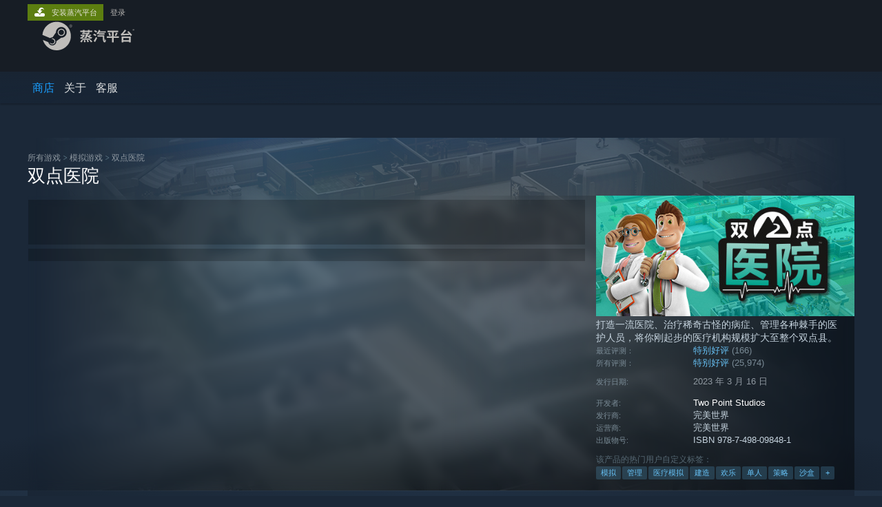

--- FILE ---
content_type: text/html; charset=UTF-8
request_url: https://store.steamchina.com//app/535930
body_size: 25782
content:
<!DOCTYPE html>
<html class=" responsive DesktopUI" lang="zh-cn"  >
<head>
	<meta http-equiv="Content-Type" content="text/html; charset=UTF-8">
			<meta name="viewport" content="width=device-width,initial-scale=1">
		<meta name="theme-color" content="#171a21">
		<title>蒸汽平台上的 双点医院</title>
	<link rel="shortcut icon" href="/favicon.ico" type="image/x-icon">

	
	
	<link href="https://store.steamchina.queniuam.com/public/shared/css/motiva_sans.css?v=NjgeKJA76QPp&amp;l=sc_schinese&amp;_cdn=sc_alicloud" rel="stylesheet" type="text/css">
<link href="https://store.steamchina.queniuam.com/public/shared/css/shared_global.css?v=WMvCj4TGNPWr&amp;l=sc_schinese&amp;_cdn=sc_alicloud" rel="stylesheet" type="text/css">
<link href="https://store.steamchina.queniuam.com/public/shared/css/buttons.css?v=_bhQwIIW4z6e&amp;l=sc_schinese&amp;_cdn=sc_alicloud" rel="stylesheet" type="text/css">
<link href="https://store.steamchina.queniuam.com/public/css/v6/store.css?v=Rt4FFP2ubcAt&amp;l=sc_schinese&amp;_cdn=sc_alicloud" rel="stylesheet" type="text/css">
<link href="https://store.steamchina.queniuam.com/public/shared/css/user_reviews.css?v=FG-Z1LdML8m9&amp;l=sc_schinese&amp;_cdn=sc_alicloud" rel="stylesheet" type="text/css">
<link href="https://store.steamchina.queniuam.com/public/shared/css/store_game_shared.css?v=h3rDvpE1fR8Z&amp;l=sc_schinese&amp;_cdn=sc_alicloud" rel="stylesheet" type="text/css">
<link href="https://store.steamchina.queniuam.com/public/css/v6/game.css?v=YemmVRpB7NmL&amp;l=sc_schinese&amp;_cdn=sc_alicloud" rel="stylesheet" type="text/css">
<link href="https://store.steamchina.queniuam.com/public/shared/css/store_background_shared.css?v=RuX0Jh-U_mAP&amp;l=sc_schinese&amp;_cdn=sc_alicloud" rel="stylesheet" type="text/css">
<link href="https://store.steamchina.queniuam.com/public/css/v6/recommended.css?v=BxpJyNW11mxG&amp;l=sc_schinese&amp;_cdn=sc_alicloud" rel="stylesheet" type="text/css">
<link href="https://store.steamchina.queniuam.com/public/css/v6/user_reviews_rewards.css?v=nDJVyLGQ1XMI&amp;l=sc_schinese&amp;_cdn=sc_alicloud" rel="stylesheet" type="text/css">
<link href="https://store.steamchina.queniuam.com/public/shared/css/apphub.css?v=x6iwFihVi87z&amp;l=sc_schinese&amp;_cdn=sc_alicloud" rel="stylesheet" type="text/css">
<link href="https://store.steamchina.queniuam.com/public/shared/css/ui-lightness/jquery-ui-1.7.2.custom.css?v=qgq7mHqEwLbE&amp;l=sc_schinese&amp;_cdn=sc_alicloud" rel="stylesheet" type="text/css">
<link href="https://store.steamchina.queniuam.com/public/css/v6/game_mob.css?v=Ryx-AweEEY9T&amp;l=sc_schinese&amp;_cdn=sc_alicloud" rel="stylesheet" type="text/css">
<link href="https://store.steamchina.queniuam.com/public/shared/css/shared_responsive.css?v=UUKlUIAGg3jA&amp;l=sc_schinese&amp;_cdn=sc_alicloud" rel="stylesheet" type="text/css">
<script type="text/javascript" src="https://store.steamchina.queniuam.com/public/shared/javascript/jquery-1.8.3.min.js?v=NXam5zydzNu8&amp;l=sc_schinese&amp;_cdn=sc_alicloud"></script>
<script type="text/javascript">$J = jQuery.noConflict();</script><script type="text/javascript">VALVE_PUBLIC_PATH = "https:\/\/store.steamchina.queniuam.com\/public\/";</script><script type="text/javascript" src="https://store.steamchina.queniuam.com/public/shared/javascript/tooltip.js?v=LZHsOVauqTrm&amp;l=sc_schinese&amp;_cdn=sc_alicloud"></script>

<script type="text/javascript" src="https://store.steamchina.queniuam.com/public/shared/javascript/shared_global.js?v=yE1iGyuhmIpZ&amp;l=sc_schinese&amp;_cdn=sc_alicloud"></script>

<script type="text/javascript" src="https://store.steamchina.queniuam.com/public/shared/javascript/auth_refresh.js?v=FK_LOxyvdaAA&amp;l=sc_schinese&amp;_cdn=sc_alicloud"></script>

<script type="text/javascript" src="https://store.steamchina.queniuam.com/public/javascript/main.js?v=1cxdEn2VbEoY&amp;l=sc_schinese&amp;_cdn=sc_alicloud"></script>

<script type="text/javascript" src="https://store.steamchina.queniuam.com/public/javascript/dynamicstore.js?v=7z9sfTvTVRXL&amp;l=sc_schinese&amp;_cdn=sc_alicloud"></script>

<script type="text/javascript">Object.seal && [ Object, Array, String, Number ].map( function( builtin ) { Object.seal( builtin.prototype ); } );</script>
		<script type="text/javascript">
			document.addEventListener('DOMContentLoaded', function(event) {
				$J.data( document, 'x_readytime', new Date().getTime() );
				$J.data( document, 'x_oldref', GetNavCookie() );
				SetupTooltips( { tooltipCSSClass: 'store_tooltip'} );
		});
		</script><script type="text/javascript" src="https://store.steamchina.queniuam.com/public/javascript/gamehighlightplayer.js?v=JP_V4lfrB6FT&amp;l=sc_schinese&amp;_cdn=sc_alicloud"></script>
<script type="text/javascript" src="https://store.steamchina.queniuam.com/public/shared/javascript/user_reviews.js?v=IqwzdgMTjvYc&amp;l=sc_schinese&amp;_cdn=sc_alicloud"></script>
<script type="text/javascript" src="https://store.steamchina.queniuam.com/public/shared/javascript/dselect.js?v=w0CV_PAvw3UA&amp;l=sc_schinese&amp;_cdn=sc_alicloud"></script>
<script type="text/javascript" src="https://store.steamchina.queniuam.com/public/javascript/app_tagging.js?v=KgeJYWDRaBKF&amp;l=sc_schinese&amp;_cdn=sc_alicloud"></script>
<script type="text/javascript" src="https://store.steamchina.queniuam.com/public/javascript/game.js?v=M5V2o1Ru0ab2&amp;l=sc_schinese&amp;_cdn=sc_alicloud"></script>
<script type="text/javascript" src="https://store.steamchina.queniuam.com/public/shared/javascript/flot-0.8/jquery.flot.min.js?v=mSfqk1QKKgiz&amp;l=sc_schinese&amp;_cdn=sc_alicloud"></script>
<script type="text/javascript" src="https://store.steamchina.queniuam.com/public/shared/javascript/flot-0.8/jquery.flot.resize.min.js?v=MeIf0YViALgL&amp;l=sc_schinese&amp;_cdn=sc_alicloud"></script>
<script type="text/javascript" src="https://store.steamchina.queniuam.com/public/shared/javascript/flot-0.8/jquery.flot.time.min.js?v=CIECDYHJjBgN&amp;l=sc_schinese&amp;_cdn=sc_alicloud"></script>
<script type="text/javascript" src="https://store.steamchina.queniuam.com/public/shared/javascript/flot-0.8/jquery.flot.selection.min.js?v=laPWW88ZIIHe&amp;l=sc_schinese&amp;_cdn=sc_alicloud"></script>
<script type="text/javascript" src="https://store.steamchina.queniuam.com/public/shared/javascript/jquery-ui-1.9.2.js?v=Bu2RA9fLXSi-&amp;l=sc_schinese&amp;_cdn=sc_alicloud"></script>
<script type="text/javascript" src="https://store.steamchina.queniuam.com/public/shared/javascript/shared_responsive_adapter.js?v=GGSf4aqlg7xQ&amp;l=sc_schinese&amp;_cdn=sc_alicloud"></script>

						<meta name="twitter:card" content="summary_large_image">
					<meta name="Description" content="打造一流医院、治疗稀奇古怪的病症、管理各种棘手的医护人员，将你刚起步的医疗机构规模扩大至整个双点县。">
			
	<meta name="twitter:site" content="@steam" />

						<meta property="og:title" content="蒸汽平台上的 双点医院">
					<meta property="twitter:title" content="蒸汽平台上的 双点医院">
					<meta property="og:type" content="website">
					<meta property="fb:app_id" content="105386699540688">
					<meta property="og:site" content="Steam">
					<meta property="og:url" content="https://store.steamchina.com/app/535930/_/">
					<meta property="og:description" content="打造一流医院、治疗稀奇古怪的病症、管理各种棘手的医护人员，将你刚起步的医疗机构规模扩大至整个双点县。">
					<meta property="twitter:description" content="打造一流医院、治疗稀奇古怪的病症、管理各种棘手的医护人员，将你刚起步的医疗机构规模扩大至整个双点县。">
			
			<link rel="canonical" href="https://store.steamchina.com/app/535930/_/">
	
			<link rel="image_src" href="https://shared.cdn.steamchina.queniuam.com/store_item_assets/steam/apps/535930/capsule_616x353_schinese.jpg?t=1763648286">
		<meta property="og:image" content="https://shared.cdn.steamchina.queniuam.com/store_item_assets/steam/apps/535930/capsule_616x353_schinese.jpg?t=1763648286">
		<meta name="twitter:image" content="https://shared.cdn.steamchina.queniuam.com/store_item_assets/steam/apps/535930/capsule_616x353_schinese.jpg?t=1763648286" />
				
	
	
	
	
	</head>
<body class="v6 app game_bg menu_background_overlap application widestore v7menu responsive_page ">


<div class="responsive_page_frame with_header">
						<div role="navigation" class="responsive_page_menu_ctn mainmenu" aria-label="手机菜单">
				<div class="responsive_page_menu"  id="responsive_page_menu">
										<div class="mainmenu_contents">
						<div class="mainmenu_contents_items">
															<a class="menuitem" href="https://store.steamchina.com/login/?redir=app%2F535930&redir_ssl=1&snr=1_5_9__global-header">
									登录								</a>
															<a class="menuitem supernav supernav_active" href="https://store.steamchina.com/?snr=1_5_9__global-responsive-menu" data-tooltip-type="selector" data-tooltip-content=".submenu_Store">
				商店			</a>
			<div class="submenu_Store" style="display: none;" data-submenuid="Store">
														<a class="submenuitem" href="https://store.steamchina.com/?snr=1_5_9__global-responsive-menu">
						主页											</a>
														<a class="submenuitem" href="https://my.steamchina.com/my/wishlist/">
						愿望单											</a>
														<a class="submenuitem" href="https://store.steamchina.com/points/shop/?snr=1_5_9__global-responsive-menu">
						点数商店											</a>
														<a class="submenuitem" href="https://store.steamchina.com/news/?snr=1_5_9__global-responsive-menu">
						新闻											</a>
							</div>
										<a class="menuitem " href="https://store.steamchina.com/about/?snr=1_5_9__global-responsive-menu">
				关于			</a>
										<a class="menuitem " href="https://help.steamchina.com/zh-cn/">
				客服			</a>
			
							<div class="minor_menu_items">
																																																	<div class="menuitem" role="link" onclick="Responsive_RequestDesktopView();">
										查看桌面版网站									</div>
															</div>
						</div>
						<div class="mainmenu_footer_spacer china_spacer "></div>
						<div class="mainmenu_footer">
															<div class="mainmenu_links_china">
									<a href="https://store.steamchina.com/about?snr=1_5_9__global-responsive-menu">关于蒸汽平台</a>&nbsp; | &nbsp;
									<a href="https://store.steamchina.com/steam_refunds?snr=1_5_9__global-responsive-menu">退款政策</a>&nbsp; | &nbsp;
									<a href="https://store.steamchina.com/subscriber_agreement?snr=1_5_9__global-responsive-menu">软件许可服务协议</a>&nbsp; | &nbsp;<br>
									<a href="https://store.steamchina.com/privacy_agreement?snr=1_5_9__global-responsive-menu">个人信息保护政策</a>&nbsp; | &nbsp;
									<a href="https://store.steamchina.com/data_outbound?snr=1_5_9__global-responsive-menu">个人信息出境告知书</a>&nbsp; | &nbsp;<br/>
									<a href="https://about.steamchina.com/content_report.html" target="_blank" rel="noreferrer">不良内容举报投诉</a>&nbsp; | &nbsp;
									<a href="https://about.steamchina.com/infringement_report.html" target="_blank" rel="noreferrer">侵权投诉</a>&nbsp; | &nbsp;
									<a href="https://about.steamchina.com/parentguardianship_agreement.html" target="_blank" rel="noreferrer">家长监护</a>
								</div>
								<div class="mainmenu_socials_china">
									<a class="mainmenu_social_box" href="http://qr.weibo.cn/g/7kla92" target="_blank" rel="noreferrer" >
										<img alt="微博" class="mainmenu_china_weibo_logo" src="https://store.steamchina.queniuam.com/public/shared/images/footer/weibo_logo.svg?v=1">
										<div class="china_footer_social_label">微博</div>
									</a>
									<a class="mainmenu_social_box"  href="http://weixin.qq.com/r/LC-K0i3EunDFrWmx93o_" target="_blank" rel="noreferrer" >
										<img alt="微信" class="mainmenu_china_wechat_logo" src="https://store.steamchina.queniuam.com/public/shared/images/footer/wechat_logo.svg?v=1">
										<div class="china_footer_social_label">微信</div>
									</a>
								</div>

								<div class="mainmenu_line"></div>

								<div class="mainmenu_logos_china">
									<a href="https://www.wanmei.com/" target="_blank" rel="noreferrer">
										<img class="mainmenu_china_pw_logo" src="https://store.steamchina.queniuam.com/public/shared/images/footer/pw_logo.svg?v=1">
									</a>
									<a href="https://www.valvesoftware.com" target="_blank" rel="noreferrer">
										<img class="mainmenu_china_valve_logo" src="https://store.steamchina.queniuam.com/public/shared/images/footer/valve_logo.svg?v=1">
									</a>
								</div>

								<div class="mainmenu_legal_china">
									<div class="mainmenu_legal_valvelegal">
										© 2026 Valve Corporation 版权所有，完美世界已获授权。
										<br>
										所有商标均属于其在美国或其他国家的拥有者。
									</div>
									<div class="mainmenu_legal_pwlegal">
										© 完美世界征奇(上海)多媒体科技有限公司 版权所有。
										<br>
										增值电信业务经营许可证沪B2-20180406
									</div>
								</div>


													</div>
					</div>
									</div>
			</div>
		
		<div class="responsive_local_menu_tab"></div>

		<div class="responsive_page_menu_ctn localmenu">
			<div class="responsive_page_menu"  id="responsive_page_local_menu" data-panel="{&quot;onOptionsActionDescription&quot;:&quot;\u7b5b\u9009\u6761\u4ef6&quot;,&quot;onOptionsButton&quot;:&quot;Responsive_ToggleLocalMenu()&quot;,&quot;onCancelButton&quot;:&quot;Responsive_ToggleLocalMenu()&quot;}">
				<div class="localmenu_content" data-panel="{&quot;maintainY&quot;:true,&quot;bFocusRingRoot&quot;:true,&quot;flow-children&quot;:&quot;column&quot;}">
				</div>
			</div>
		</div>



					<div class="responsive_header">
				<div class="responsive_header_content">
					<div id="responsive_menu_logo">
						<img src="https://store.steamchina.queniuam.com/public/shared/images/responsive/header_menu_hamburger.png" height="100%">
											</div>
					<div class="responsive_header_logo">
						<a href="https://store.steamchina.com/?snr=1_5_9__global-responsive-menu">
															<img src="https://store.steamchina.queniuam.com/public/shared/images/header/logo_steamchina.svg" width="176" height="44">
													</a>
					</div>
					<div class="responsive_header_react_target" data-featuretarget="store-menu-responsive-search"><div class="responsive_header_react_placeholder"></div></div>				</div>
			</div>
		
		<div class="responsive_page_content_overlay">

		</div>

		<div class="responsive_fixonscroll_ctn nonresponsive_hidden ">
		</div>
	
	<div class="responsive_page_content">

		<div role="banner" id="global_header" data-panel="{&quot;flow-children&quot;:&quot;row&quot;}">
	<div class="content">
		<div class="logo">
			<span id="logo_holder">
									<a href="https://store.steamchina.com/?snr=1_5_9__global-header">
						<img src="https://store.steamchina.queniuam.com/public/shared/images/header/logo_steamchina.svg?t=962016" width="176" height="44">
					</a>
							</span>
		</div>

			<div role="navigation" class="supernav_container" aria-label="全局菜单">
								<a class="menuitem supernav supernav_active" href="https://store.steamchina.com/?snr=1_5_9__global-header" data-tooltip-type="selector" data-tooltip-content=".submenu_Store">
				商店			</a>
			<div class="submenu_Store" style="display: none;" data-submenuid="Store">
														<a class="submenuitem" href="https://store.steamchina.com/?snr=1_5_9__global-header">
						主页											</a>
														<a class="submenuitem" href="https://my.steamchina.com/my/wishlist/">
						愿望单											</a>
														<a class="submenuitem" href="https://store.steamchina.com/points/shop/?snr=1_5_9__global-header">
						点数商店											</a>
														<a class="submenuitem" href="https://store.steamchina.com/news/?snr=1_5_9__global-header">
						新闻											</a>
							</div>
										<a class="menuitem " href="https://store.steamchina.com/about/?snr=1_5_9__global-header">
				关于			</a>
										<a class="menuitem " href="https://help.steamchina.com/zh-cn/">
				客服			</a>
				</div>
	<script type="text/javascript">
		jQuery(function($) {
			$('#global_header .supernav').v_tooltip({'location':'bottom', 'destroyWhenDone': false, 'tooltipClass': 'supernav_content', 'offsetY':-6, 'offsetX': 1, 'horizontalSnap': 4, 'tooltipParent': '#global_header .supernav_container', 'correctForScreenSize': false});
		});
	</script>

		<div id="global_actions">
			<div role="navigation" id="global_action_menu" aria-label="帐户菜单">
									<a class="header_installsteam_btn header_installsteam_btn_green" href="https://store.steamchina.com/about/?snr=1_5_9__global-header">
						<div class="header_installsteam_btn_content">
							安装蒸汽平台						</div>
					</a>
				
				
									<a class="global_action_link" href="https://store.steamchina.com/login/?redir=app%2F535930&redir_ssl=1&snr=1_5_9__global-header">登录</a>
												</div>
					</div>
			</div>
</div>
<div class="StoreMenuLoadingPlaceholder" data-featuretarget="store-menu-v7"><div class="PlaceholderInner"></div></div><div id="responsive_store_nav_ctn"></div><div id="responsive_store_nav_overlay" style="display:none"><div id="responsive_store_nav_overlay_ctn"></div><div id="responsive_store_nav_overlay_bottom"></div></div><div id="responsive_store_search_overlay" style="display:none"></div><div data-cart-banner-spot="1"></div>
		<div role="main" class="responsive_page_template_content" id="responsive_page_template_content" data-panel="{&quot;autoFocus&quot;:true}" >

			<div id="application_config" style="display: none;"  data-config="{&quot;EUNIVERSE&quot;:1,&quot;WEB_UNIVERSE&quot;:&quot;public&quot;,&quot;LANGUAGE&quot;:&quot;sc_schinese&quot;,&quot;COUNTRY&quot;:&quot;XC&quot;,&quot;MEDIA_CDN_COMMUNITY_URL&quot;:&quot;https:\/\/cdn.steamchina.queniuam.com\/steamcommunity\/public\/&quot;,&quot;MEDIA_CDN_URL&quot;:&quot;https:\/\/cdn.steamchina.queniuam.com\/&quot;,&quot;VIDEO_CDN_URL&quot;:&quot;https:\/\/video.cdn.steamchina.queniuam.com\/&quot;,&quot;COMMUNITY_CDN_URL&quot;:&quot;https:\/\/my.steamchina.queniuam.com\/&quot;,&quot;COMMUNITY_CDN_ASSET_URL&quot;:&quot;https:\/\/cdn.steamchina.queniuam.com\/steamcommunity\/public\/assets\/&quot;,&quot;STORE_CDN_URL&quot;:&quot;https:\/\/store.steamchina.queniuam.com\/&quot;,&quot;PUBLIC_SHARED_URL&quot;:&quot;https:\/\/store.steamchina.queniuam.com\/public\/shared\/&quot;,&quot;COMMUNITY_BASE_URL&quot;:&quot;https:\/\/my.steamchina.com\/&quot;,&quot;CHAT_BASE_URL&quot;:&quot;https:\/\/my.steamchina.com\/&quot;,&quot;STORE_BASE_URL&quot;:&quot;https:\/\/store.steamchina.com\/&quot;,&quot;STORE_CHECKOUT_BASE_URL&quot;:&quot;https:\/\/checkout.steamchina.com\/&quot;,&quot;IMG_URL&quot;:&quot;https:\/\/store.steamchina.queniuam.com\/public\/images\/&quot;,&quot;STEAMTV_BASE_URL&quot;:&quot;https:\/\/steam.tv\/&quot;,&quot;HELP_BASE_URL&quot;:&quot;https:\/\/help.steamchina.com\/&quot;,&quot;PARTNER_BASE_URL&quot;:&quot;https:\/\/partner.steamgames.com\/&quot;,&quot;STATS_BASE_URL&quot;:&quot;https:\/\/partner.steampowered.com\/&quot;,&quot;INTERNAL_STATS_BASE_URL&quot;:&quot;https:\/\/steamstats.valve.org\/&quot;,&quot;IN_CLIENT&quot;:false,&quot;USE_POPUPS&quot;:false,&quot;STORE_ICON_BASE_URL&quot;:&quot;https:\/\/shared.cdn.steamchina.queniuam.com\/store_item_assets\/steam\/apps\/&quot;,&quot;STORE_ITEM_BASE_URL&quot;:&quot;https:\/\/shared.cdn.steamchina.queniuam.com\/store_item_assets\/&quot;,&quot;WEBAPI_BASE_URL&quot;:&quot;https:\/\/api.steamchina.com\/&quot;,&quot;TOKEN_URL&quot;:&quot;https:\/\/store.steamchina.com\/\/chat\/clientjstoken&quot;,&quot;BUILD_TIMESTAMP&quot;:1768517617,&quot;PAGE_TIMESTAMP&quot;:1768688632,&quot;IN_TENFOOT&quot;:false,&quot;IN_GAMEPADUI&quot;:false,&quot;IN_CHROMEOS&quot;:false,&quot;IN_MOBILE_WEBVIEW&quot;:false,&quot;PLATFORM&quot;:&quot;macos&quot;,&quot;BASE_URL_STORE_CDN_ASSETS&quot;:&quot;https:\/\/cdn.steamchina.queniuam.com\/store\/&quot;,&quot;EREALM&quot;:2,&quot;LOGIN_BASE_URL&quot;:&quot;https:\/\/login.steamchina.com\/&quot;,&quot;AVATAR_BASE_URL&quot;:&quot;https:\/\/avatars.cdn.steamchina.queniuam.com\/&quot;,&quot;FROM_WEB&quot;:true,&quot;WEBSITE_ID&quot;:&quot;Store&quot;,&quot;BASE_URL_SHARED_CDN&quot;:&quot;https:\/\/shared.cdn.steamchina.queniuam.com\/&quot;,&quot;CLAN_CDN_ASSET_URL&quot;:&quot;https:\/\/clan.cdn.steamchina.queniuam.com\/&quot;,&quot;COMMUNITY_ASSETS_BASE_URL&quot;:&quot;https:\/\/shared.cdn.steamchina.queniuam.com\/community_assets\/&quot;,&quot;SNR&quot;:&quot;1_5_9_&quot;}" data-userinfo="{&quot;logged_in&quot;:false,&quot;country_code&quot;:&quot;XC&quot;,&quot;excluded_content_descriptors&quot;:[3,4]}" data-hwinfo="{&quot;bSteamOS&quot;:false,&quot;bSteamDeck&quot;:false}" data-broadcastuser="{&quot;success&quot;:1,&quot;bHideStoreBroadcast&quot;:false}" data-store_page_asset_url="&quot;https:\/\/shared.cdn.steamchina.queniuam.com\/store_item_assets\/steam\/apps\/535930\/%s?t=1763648286&quot;" data-store_page_extra_assets_url="&quot;https:\/\/shared.cdn.steamchina.queniuam.com\/store_item_assets\/steam\/apps\/535930\/%s?t=1763648286&quot;" data-store_page_extra_assets_map="{&quot;extras\/improve_montage.jpg&quot;:[{&quot;urlPart&quot;:&quot;extras\/dd86b298f2f1310782e0033c89cb1132.poster.avif&quot;,&quot;extension&quot;:&quot;poster.avif&quot;,&quot;alt_text&quot;:null,&quot;urlPartBig&quot;:null,&quot;width&quot;:&quot;616&quot;,&quot;height&quot;:&quot;140&quot;},{&quot;urlPart&quot;:&quot;extras\/dd86b298f2f1310782e0033c89cb1132.webm&quot;,&quot;extension&quot;:&quot;webm&quot;,&quot;alt_text&quot;:null,&quot;urlPartBig&quot;:null,&quot;width&quot;:&quot;616&quot;,&quot;height&quot;:&quot;140&quot;},{&quot;urlPart&quot;:&quot;extras\/dd86b298f2f1310782e0033c89cb1132.mp4&quot;,&quot;extension&quot;:&quot;mp4&quot;,&quot;alt_text&quot;:null,&quot;urlPartBig&quot;:null,&quot;width&quot;:&quot;616&quot;,&quot;height&quot;:&quot;140&quot;}],&quot;extras\/build.jpg&quot;:[{&quot;urlPart&quot;:&quot;extras\/6fa5a91315a516c631b824cd652082c9.poster.avif&quot;,&quot;extension&quot;:&quot;poster.avif&quot;,&quot;alt_text&quot;:null,&quot;urlPartBig&quot;:null,&quot;width&quot;:&quot;616&quot;,&quot;height&quot;:&quot;140&quot;},{&quot;urlPart&quot;:&quot;extras\/6fa5a91315a516c631b824cd652082c9.webm&quot;,&quot;extension&quot;:&quot;webm&quot;,&quot;alt_text&quot;:null,&quot;urlPartBig&quot;:null,&quot;width&quot;:&quot;616&quot;,&quot;height&quot;:&quot;140&quot;},{&quot;urlPart&quot;:&quot;extras\/6fa5a91315a516c631b824cd652082c9.mp4&quot;,&quot;extension&quot;:&quot;mp4&quot;,&quot;alt_text&quot;:null,&quot;urlPartBig&quot;:null,&quot;width&quot;:&quot;616&quot;,&quot;height&quot;:&quot;140&quot;}],&quot;extras\/cure_recurvery.jpg&quot;:[{&quot;urlPart&quot;:&quot;extras\/5d684c3591ec1707e953da14a0a9bbcc.poster.avif&quot;,&quot;extension&quot;:&quot;poster.avif&quot;,&quot;alt_text&quot;:null,&quot;urlPartBig&quot;:null,&quot;width&quot;:&quot;616&quot;,&quot;height&quot;:&quot;140&quot;},{&quot;urlPart&quot;:&quot;extras\/5d684c3591ec1707e953da14a0a9bbcc.webm&quot;,&quot;extension&quot;:&quot;webm&quot;,&quot;alt_text&quot;:null,&quot;urlPartBig&quot;:null,&quot;width&quot;:&quot;616&quot;,&quot;height&quot;:&quot;140&quot;},{&quot;urlPart&quot;:&quot;extras\/5d684c3591ec1707e953da14a0a9bbcc.mp4&quot;,&quot;extension&quot;:&quot;mp4&quot;,&quot;alt_text&quot;:null,&quot;urlPartBig&quot;:null,&quot;width&quot;:&quot;616&quot;,&quot;height&quot;:&quot;140&quot;}],&quot;extras\/facebook.png&quot;:[{&quot;urlPart&quot;:&quot;extras\/a2b0a6ec9879dab1005fcad0ba66719b.avif&quot;,&quot;extension&quot;:&quot;avif&quot;,&quot;alt_text&quot;:null,&quot;urlPartBig&quot;:null,&quot;width&quot;:&quot;616&quot;,&quot;height&quot;:&quot;100&quot;}],&quot;extras\/twitter.png&quot;:[{&quot;urlPart&quot;:&quot;extras\/7bfa44b3b80751753d8078a6b3819fc9.avif&quot;,&quot;extension&quot;:&quot;avif&quot;,&quot;alt_text&quot;:null,&quot;urlPartBig&quot;:null,&quot;width&quot;:&quot;616&quot;,&quot;height&quot;:&quot;100&quot;}],&quot;extras\/youtube.png&quot;:[{&quot;urlPart&quot;:&quot;extras\/fef4cae24d1b902025faaa3af5e5e545.avif&quot;,&quot;extension&quot;:&quot;avif&quot;,&quot;alt_text&quot;:null,&quot;urlPartBig&quot;:null,&quot;width&quot;:&quot;616&quot;,&quot;height&quot;:&quot;100&quot;}],&quot;extras\/recommended-net.png&quot;:[{&quot;urlPart&quot;:&quot;extras\/e54e8e425c675edcf5b2aeaf3da7943d.avif&quot;,&quot;extension&quot;:&quot;avif&quot;,&quot;alt_text&quot;:null,&quot;urlPartBig&quot;:null,&quot;width&quot;:&quot;276&quot;,&quot;height&quot;:&quot;88&quot;}],&quot;extras\/bestestbest.png&quot;:[{&quot;urlPart&quot;:&quot;extras\/8b1dc9a7bf637014eae835d37c50b372.avif&quot;,&quot;extension&quot;:&quot;avif&quot;,&quot;alt_text&quot;:null,&quot;urlPartBig&quot;:null,&quot;width&quot;:&quot;276&quot;,&quot;height&quot;:&quot;276&quot;}],&quot;extras\/tph_steam_peb-island_store-page-header-1_tch.png&quot;:[{&quot;urlPart&quot;:&quot;extras\/e37de99a17f671d13a4b0df96c5399d1.avif&quot;,&quot;extension&quot;:&quot;avif&quot;,&quot;alt_text&quot;:null,&quot;urlPartBig&quot;:null,&quot;width&quot;:&quot;616&quot;,&quot;height&quot;:&quot;196&quot;}],&quot;extras\/tph_steam_peb-island_store-page-header-2_en.png&quot;:[{&quot;urlPart&quot;:&quot;extras\/06af78744472b28ffabdceccc8f87ef1.avif&quot;,&quot;extension&quot;:&quot;avif&quot;,&quot;alt_text&quot;:null,&quot;urlPartBig&quot;:null,&quot;width&quot;:&quot;616&quot;,&quot;height&quot;:&quot;196&quot;}],&quot;extras\/tph_steam_peb-island_store-page-header-2_fr.png&quot;:[{&quot;urlPart&quot;:&quot;extras\/7b516dc215404ba038300b6e7f20e7a2.avif&quot;,&quot;extension&quot;:&quot;avif&quot;,&quot;alt_text&quot;:null,&quot;urlPartBig&quot;:null,&quot;width&quot;:&quot;616&quot;,&quot;height&quot;:&quot;196&quot;}],&quot;extras\/tph_steam_peb-island_store-page-header-2_ge.png&quot;:[{&quot;urlPart&quot;:&quot;extras\/1ec1013a556340027f2c27f9f93c67bd.avif&quot;,&quot;extension&quot;:&quot;avif&quot;,&quot;alt_text&quot;:null,&quot;urlPartBig&quot;:null,&quot;width&quot;:&quot;616&quot;,&quot;height&quot;:&quot;196&quot;}],&quot;extras\/tph_steam_peb-island_store-page-header-2_it.png&quot;:[{&quot;urlPart&quot;:&quot;extras\/ee9e9d3978c3641be3fa3b5ec932e288.avif&quot;,&quot;extension&quot;:&quot;avif&quot;,&quot;alt_text&quot;:null,&quot;urlPartBig&quot;:null,&quot;width&quot;:&quot;616&quot;,&quot;height&quot;:&quot;196&quot;}],&quot;extras\/tph_steam_peb-island_store-page-header-2_po.png&quot;:[{&quot;urlPart&quot;:&quot;extras\/c04064fb172d8a7d3ca86e3a3fb1b7f6.avif&quot;,&quot;extension&quot;:&quot;avif&quot;,&quot;alt_text&quot;:null,&quot;urlPartBig&quot;:null,&quot;width&quot;:&quot;616&quot;,&quot;height&quot;:&quot;196&quot;}],&quot;extras\/tph_steam_peb-island_store-page-header-2_ru.png&quot;:[{&quot;urlPart&quot;:&quot;extras\/682c0125663deb30887fd139612617d8.avif&quot;,&quot;extension&quot;:&quot;avif&quot;,&quot;alt_text&quot;:null,&quot;urlPartBig&quot;:null,&quot;width&quot;:&quot;616&quot;,&quot;height&quot;:&quot;196&quot;}],&quot;extras\/tph_steam_peb-island_store-page-header-2_sch.png&quot;:[{&quot;urlPart&quot;:&quot;extras\/a69f36dc1b3f0baecf7b137cb927922b.avif&quot;,&quot;extension&quot;:&quot;avif&quot;,&quot;alt_text&quot;:null,&quot;urlPartBig&quot;:null,&quot;width&quot;:&quot;616&quot;,&quot;height&quot;:&quot;196&quot;}],&quot;extras\/tph_steam_peb-island_store-page-header-2_sp.png&quot;:[{&quot;urlPart&quot;:&quot;extras\/62869668e7b6b559d0267cc36b183331.avif&quot;,&quot;extension&quot;:&quot;avif&quot;,&quot;alt_text&quot;:null,&quot;urlPartBig&quot;:null,&quot;width&quot;:&quot;616&quot;,&quot;height&quot;:&quot;196&quot;}],&quot;extras\/tph_steam_peb-island_store-page-header-2_tch.png&quot;:[{&quot;urlPart&quot;:&quot;extras\/1e7689007557587be473fda9ae204991.avif&quot;,&quot;extension&quot;:&quot;avif&quot;,&quot;alt_text&quot;:null,&quot;urlPartBig&quot;:null,&quot;width&quot;:&quot;616&quot;,&quot;height&quot;:&quot;196&quot;}],&quot;extras\/tph_steam_peb-island_store-page-header-1_en.png&quot;:[{&quot;urlPart&quot;:&quot;extras\/fa1e03286483e55b43cc9a2355108868.avif&quot;,&quot;extension&quot;:&quot;avif&quot;,&quot;alt_text&quot;:null,&quot;urlPartBig&quot;:null,&quot;width&quot;:&quot;616&quot;,&quot;height&quot;:&quot;196&quot;}],&quot;extras\/tph_steam_peb-island_store-page-header-1_fr.png&quot;:[{&quot;urlPart&quot;:&quot;extras\/cefce2cc0fcd49ddd6b5f2312698232c.avif&quot;,&quot;extension&quot;:&quot;avif&quot;,&quot;alt_text&quot;:null,&quot;urlPartBig&quot;:null,&quot;width&quot;:&quot;616&quot;,&quot;height&quot;:&quot;196&quot;}],&quot;extras\/tph_steam_peb-island_store-page-header-1_ge.png&quot;:[{&quot;urlPart&quot;:&quot;extras\/1666b8929349209cc5ae9a21fd479c19.avif&quot;,&quot;extension&quot;:&quot;avif&quot;,&quot;alt_text&quot;:null,&quot;urlPartBig&quot;:null,&quot;width&quot;:&quot;616&quot;,&quot;height&quot;:&quot;196&quot;}],&quot;extras\/tph_steam_peb-island_store-page-header-1_it.png&quot;:[{&quot;urlPart&quot;:&quot;extras\/4fa5de13736a3c9873ee9b377a88f8b9.avif&quot;,&quot;extension&quot;:&quot;avif&quot;,&quot;alt_text&quot;:null,&quot;urlPartBig&quot;:null,&quot;width&quot;:&quot;616&quot;,&quot;height&quot;:&quot;196&quot;}],&quot;extras\/tph_steam_peb-island_store-page-header-1_po.png&quot;:[{&quot;urlPart&quot;:&quot;extras\/e6b417f33f68a4c60211668a4115c1ea.avif&quot;,&quot;extension&quot;:&quot;avif&quot;,&quot;alt_text&quot;:null,&quot;urlPartBig&quot;:null,&quot;width&quot;:&quot;616&quot;,&quot;height&quot;:&quot;196&quot;}],&quot;extras\/tph_steam_peb-island_store-page-header-1_ru.png&quot;:[{&quot;urlPart&quot;:&quot;extras\/bf23b07c1a53741acb2b04b76fdeefcd.avif&quot;,&quot;extension&quot;:&quot;avif&quot;,&quot;alt_text&quot;:null,&quot;urlPartBig&quot;:null,&quot;width&quot;:&quot;616&quot;,&quot;height&quot;:&quot;196&quot;}],&quot;extras\/tph_steam_peb-island_store-page-header-1_sch.png&quot;:[{&quot;urlPart&quot;:&quot;extras\/b8682ff736adf0fb8eddc302ed9fd05a.avif&quot;,&quot;extension&quot;:&quot;avif&quot;,&quot;alt_text&quot;:null,&quot;urlPartBig&quot;:null,&quot;width&quot;:&quot;616&quot;,&quot;height&quot;:&quot;196&quot;}],&quot;extras\/tph_steam_peb-island_store-page-header-1_sp.png&quot;:[{&quot;urlPart&quot;:&quot;extras\/13cccffcb5ac556ef63d4dca7ba8c3ec.avif&quot;,&quot;extension&quot;:&quot;avif&quot;,&quot;alt_text&quot;:null,&quot;urlPartBig&quot;:null,&quot;width&quot;:&quot;616&quot;,&quot;height&quot;:&quot;196&quot;}],&quot;extras\/tph_open_surgery_ip_array.jpg&quot;:[{&quot;urlPart&quot;:&quot;extras\/26d4b5f647e6ec31519ec0e2e1e75a3e.avif&quot;,&quot;extension&quot;:&quot;avif&quot;,&quot;alt_text&quot;:null,&quot;urlPartBig&quot;:null,&quot;width&quot;:&quot;616&quot;,&quot;height&quot;:&quot;302&quot;}],&quot;extras\/mcv_awards_logo_winnerneww_scaled.jpg&quot;:[{&quot;urlPart&quot;:&quot;extras\/7c5a7217c8711d4b40c515055eee6af6.avif&quot;,&quot;extension&quot;:&quot;avif&quot;,&quot;alt_text&quot;:null,&quot;urlPartBig&quot;:null,&quot;width&quot;:&quot;276&quot;,&quot;height&quot;:&quot;234&quot;}],&quot;extras\/tph_peb-island_main-capsule_616x353.jpg&quot;:[{&quot;urlPart&quot;:&quot;extras\/db18945d77ecac4bd844bc2e2787cacc.avif&quot;,&quot;extension&quot;:&quot;avif&quot;,&quot;alt_text&quot;:null,&quot;urlPartBig&quot;:null,&quot;width&quot;:&quot;616&quot;,&quot;height&quot;:&quot;352&quot;}],&quot;extras\/bafta_stamps_nominee_games_photo_mask_neg_small_resized.png&quot;:[{&quot;urlPart&quot;:&quot;extras\/eedfb1d54201a7503d7cf8960c9c8517.avif&quot;,&quot;extension&quot;:&quot;avif&quot;,&quot;alt_text&quot;:null,&quot;urlPartBig&quot;:null,&quot;width&quot;:&quot;276&quot;,&quot;height&quot;:&quot;118&quot;}],&quot;extras\/tph_steam_main-capsule_bafta_616x353.jpg&quot;:[{&quot;urlPart&quot;:&quot;extras\/a0886587defb30168e6b6fe9c01d9143.avif&quot;,&quot;extension&quot;:&quot;avif&quot;,&quot;alt_text&quot;:null,&quot;urlPartBig&quot;:null,&quot;width&quot;:&quot;616&quot;,&quot;height&quot;:&quot;352&quot;}],&quot;extras\/tph_steam_close-enc_main-capsule_616x353.jpg&quot;:[{&quot;urlPart&quot;:&quot;extras\/2548948ad13bced24bc550cf59f3e66c.avif&quot;,&quot;extension&quot;:&quot;avif&quot;,&quot;alt_text&quot;:null,&quot;urlPartBig&quot;:null,&quot;width&quot;:&quot;616&quot;,&quot;height&quot;:&quot;352&quot;}],&quot;extras\/sega_halloween-sale_steam_banner_616x248[2].jpg&quot;:[{&quot;urlPart&quot;:&quot;extras\/b5afdcaa5875f9f36b080bbba87d0533.avif&quot;,&quot;extension&quot;:&quot;avif&quot;,&quot;alt_text&quot;:null,&quot;urlPartBig&quot;:null,&quot;width&quot;:&quot;616&quot;,&quot;height&quot;:&quot;248&quot;}],&quot;extras\/sega_autumn-sale_special-announcement_616x248.png&quot;:[{&quot;urlPart&quot;:&quot;extras\/372a8efa8eaf7ccd42926cd860fb63ea.avif&quot;,&quot;extension&quot;:&quot;avif&quot;,&quot;alt_text&quot;:null,&quot;urlPartBig&quot;:null,&quot;width&quot;:&quot;616&quot;,&quot;height&quot;:&quot;248&quot;}],&quot;extras\/sega_st_annoucement_ban_winter19_sale_v1.png&quot;:[{&quot;urlPart&quot;:&quot;extras\/ed3449f70302218853d8d9b3e750ccd4.avif&quot;,&quot;extension&quot;:&quot;avif&quot;,&quot;alt_text&quot;:null,&quot;urlPartBig&quot;:null,&quot;width&quot;:&quot;616&quot;,&quot;height&quot;:&quot;248&quot;}],&quot;extras\/tph_steam_lunar-sale_product-page-banner_616x248_(2).jpg&quot;:[{&quot;urlPart&quot;:&quot;extras\/b5a9073c7df499fae1286ebf87628bf1.avif&quot;,&quot;extension&quot;:&quot;avif&quot;,&quot;alt_text&quot;:null,&quot;urlPartBig&quot;:null,&quot;width&quot;:&quot;616&quot;,&quot;height&quot;:&quot;248&quot;}],&quot;extras\/tp_steam_discord-banner_616x200.jpg&quot;:[{&quot;urlPart&quot;:&quot;extras\/3ca52933c00ea4599c1b5bb67e5f3caf.avif&quot;,&quot;extension&quot;:&quot;avif&quot;,&quot;alt_text&quot;:null,&quot;urlPartBig&quot;:null,&quot;width&quot;:&quot;616&quot;,&quot;height&quot;:&quot;200&quot;}]}" data-store_user_config="{&quot;webapi_token&quot;:&quot;&quot;,&quot;shoppingcart&quot;:null,&quot;originating_navdata&quot;:{&quot;domain&quot;:&quot;store.steampowered.com&quot;,&quot;controller&quot;:&quot;direct-navigation&quot;,&quot;method&quot;:&quot;&quot;,&quot;submethod&quot;:&quot;&quot;,&quot;feature&quot;:&quot;&quot;,&quot;depth&quot;:0,&quot;countrycode&quot;:&quot;&quot;,&quot;webkey&quot;:null,&quot;is_client&quot;:false,&quot;curator_data&quot;:null,&quot;is_likely_bot&quot;:true,&quot;is_utm&quot;:false},&quot;wishlist_item_count&quot;:0}"></div><div id="application_root"></div><script>window.g_wapit="";</script><link href="https://store.steamchina.queniuam.com/public/css/applications/store/main.css?v=OKHQenzQ5v7r&amp;l=sc_schinese&amp;_cdn=sc_alicloud" rel="stylesheet" type="text/css">
<script type="text/javascript" src="https://store.steamchina.queniuam.com/public/javascript/applications/store/manifest.js?v=NMy5Dr8hVesx&amp;l=sc_schinese&amp;_cdn=sc_alicloud"></script>
<script type="text/javascript" src="https://store.steamchina.queniuam.com/public/javascript/applications/store/libraries~b28b7af69.js?v=L9JqUktT3bf9&amp;l=sc_schinese&amp;_cdn=sc_alicloud"></script>
<script type="text/javascript" src="https://store.steamchina.queniuam.com/public/javascript/applications/store/main.js?v=bG5g8vVhSPG1&amp;l=sc_schinese&amp;_cdn=sc_alicloud"></script>
<script type="text/javascript">
	var g_AccountID = 0;
	var g_Languages = ["sc_schinese"];
	var g_sessionID = "fd4f94ea842a7b67c70f15ad";
	var g_ServerTime = 1768688632;
	var g_bUseNewCartAPI = true;

	$J( InitMiniprofileHovers( 'https%3A%2F%2Fstore.steamchina.com%2F' ) );

	
	if ( typeof GStoreItemData != 'undefined' )
	{
		GStoreItemData.AddNavParams({
			__page_default: "1_5_9_",
			__page_default_obj: {"domain":"store.steampowered.com","controller":"application","method":"app","submethod":"","feature":null,"depth":null,"countrycode":"XC","webkey":null,"is_client":false,"curator_data":null,"is_likely_bot":true,"is_utm":null},
			__originating_obj: {"domain":"store.steampowered.com","controller":"direct-navigation","method":"","submethod":"","feature":"","depth":0,"countrycode":"","webkey":null,"is_client":false,"curator_data":null,"is_likely_bot":true,"is_utm":false},
			storemenu_recommendedtags: "1_5_9__17"		});
	}

	if ( typeof GDynamicStore != 'undefined' )
	{
		GDynamicStore.Init(0, false, "", {"primary_language":null,"secondary_languages":null,"platform_windows":null,"platform_mac":null,"platform_linux":null,"timestamp_updated":null,"hide_store_broadcast":null,"review_score_preference":null,"timestamp_content_descriptor_preferences_updated":null,"provide_deck_feedback":null,"additional_languages":null}, 'XC',
			{"bNoDefaultDescriptors":true});
		GStoreItemData.SetCurrencyFormatter(function( nValueInCents, bWholeUnitsOnly ) { var fmt = function( nValueInCents, bWholeUnitsOnly ) {	var format = v_numberformat( nValueInCents / 100, bWholeUnitsOnly ? 0 : 2, ".", ","); return format; };var strNegativeSymbol = '';return strNegativeSymbol + "\u00a5 " + fmt( nValueInCents, bWholeUnitsOnly );});
		GStoreItemData.SetCurrencyMinPriceIncrement(1);
	}
</script>

<script type="text/javascript">

	var g_eDiscoveryQueueType = 0;

	GStoreItemData.AddStoreItemDataSet(
		{"rgApps":{"1366540":{"name":"\u6234\u68ee\u7403\u8ba1\u5212","url_name":"_","discount_block":"<div class=\"discount_block  no_discount\" data-price-final=\"7000\" data-bundlediscount=\"0\" data-discount=\"0\"><div class=\"discount_prices\"><div class=\"discount_final_price\">\u00a5 70.00<\/div><\/div><\/div>","descids":[],"small_capsulev5":"https:\/\/shared.cdn.steamchina.queniuam.com\/store_item_assets\/steam\/apps\/1366540\/9d26153a55162690721c8b89059a2751bfd51111\/capsule_184x69_sc_schinese.jpg?t=1765532615","os_windows":true,"early_access":true,"has_live_broadcast":false,"localized":true,"localized_english":true},"477160":{"name":"\u9762\u6761\u4eba","url_name":"_","discount_block":"<div class=\"discount_block \" data-price-final=\"1740\" data-bundlediscount=\"0\" data-discount=\"70\" role=\"link\" aria-label=\"\u7acb\u7701 70%\u3002\u539f\u4ef7\u4e3a \u00a5 58.00\uff0c\u6298\u540e\u4e3a \u00a5 17.40\u3002\"><div class=\"discount_pct\">-70%<\/div><div class=\"discount_prices\"><div class=\"discount_original_price\">\u00a5 58.00<\/div><div class=\"discount_final_price\">\u00a5 17.40<\/div><\/div><\/div>","descids":[],"small_capsulev5":"https:\/\/shared.cdn.steamchina.queniuam.com\/store_item_assets\/steam\/apps\/477160\/d5866e4d7a3f50c580615dc4ea55d4bca62ef00f\/capsule_184x69_sc_schinese.jpg?t=1768493202","os_windows":true,"has_live_broadcast":false,"discount":true,"localized":true,"localized_english":true},"1084600":{"name":"\u6c99\u77f3\u9547\u65f6\u5149","url_name":"_","discount_block":"<div class=\"discount_block  no_discount\" data-price-final=\"9800\" data-bundlediscount=\"0\" data-discount=\"0\"><div class=\"discount_prices\"><div class=\"discount_final_price\">\u00a5 98.00<\/div><\/div><\/div>","descids":[],"small_capsulev5":"https:\/\/shared.cdn.steamchina.queniuam.com\/store_item_assets\/steam\/apps\/1084600\/capsule_184x69_schinese.jpg?t=1758092038","os_windows":true,"has_live_broadcast":false,"localized":true,"localized_english":true},"955900":{"name":"\u4e86\u4e0d\u8d77\u7684\u4fee\u4ed9\u6a21\u62df\u5668","url_name":"_","discount_block":"<div class=\"discount_block  no_discount\" data-price-final=\"8800\" data-bundlediscount=\"0\" data-discount=\"0\"><div class=\"discount_prices\"><div class=\"discount_final_price\">\u00a5 88.00<\/div><\/div><\/div>","descids":[],"small_capsulev5":"https:\/\/shared.cdn.steamchina.queniuam.com\/store_item_assets\/steam\/apps\/955900\/capsule_184x69_sc_schinese.jpg?t=1729256080","os_windows":true,"has_live_broadcast":false,"localized":true,"localized_english":true},"641320":{"name":"\u70f9\u996a\u6a21\u62df\u5668","url_name":"_","discount_block":"<div class=\"discount_block  no_discount\" data-price-final=\"7600\" data-bundlediscount=\"0\" data-discount=\"0\"><div class=\"discount_prices\"><div class=\"discount_final_price\">\u00a5 76.00<\/div><\/div><\/div>","descids":[],"small_capsulev5":"https:\/\/shared.cdn.steamchina.queniuam.com\/store_item_assets\/steam\/apps\/641320\/capsule_184x69_sc_schinese.jpg?t=1768565345","os_windows":true,"has_live_broadcast":false,"localized":true,"localized_english":true},"1318690":{"name":"\u56fe\u5f62\u5de5\u5382","url_name":"_","discount_block":"<div class=\"discount_block \" data-price-final=\"350\" data-bundlediscount=\"0\" data-discount=\"90\" role=\"link\" aria-label=\"\u7acb\u7701 90%\u3002\u539f\u4ef7\u4e3a \u00a5 35.00\uff0c\u6298\u540e\u4e3a \u00a5 3.50\u3002\"><div class=\"discount_pct\">-90%<\/div><div class=\"discount_prices\"><div class=\"discount_original_price\">\u00a5 35.00<\/div><div class=\"discount_final_price\">\u00a5 3.50<\/div><\/div><\/div>","descids":[],"small_capsulev5":"https:\/\/shared.cdn.steamchina.queniuam.com\/store_item_assets\/steam\/apps\/1318690\/810dc269a3a53e1a1b0f49602915136577cca706\/capsule_184x69_sc_schinese.jpg?t=1765467495","os_windows":true,"has_live_broadcast":false,"discount":true,"localized":true,"localized_english":true},"666140":{"name":"\u6ce2\u897f\u4e9a\u65f6\u5149","url_name":"_","discount_block":"<div class=\"discount_block \" data-price-final=\"1960\" data-bundlediscount=\"0\" data-discount=\"80\" role=\"link\" aria-label=\"\u7acb\u7701 80%\u3002\u539f\u4ef7\u4e3a \u00a5 98.00\uff0c\u6298\u540e\u4e3a \u00a5 19.60\u3002\"><div class=\"discount_pct\">-80%<\/div><div class=\"discount_prices\"><div class=\"discount_original_price\">\u00a5 98.00<\/div><div class=\"discount_final_price\">\u00a5 19.60<\/div><\/div><\/div>","descids":[],"small_capsulev5":"https:\/\/shared.cdn.steamchina.queniuam.com\/store_item_assets\/steam\/apps\/666140\/capsule_184x69_sc_schinese.jpg?t=1744872501","os_windows":true,"has_live_broadcast":false,"discount":true,"localized":true,"localized_english":true},"3209750":{"name":"\u5df4\u522b\u5854\uff1a\u5782\u76f4\u56fd\u5ea6","url_name":"_","discount_block":"<div class=\"discount_block empty \"><\/div>","descids":[],"small_capsulev5":"https:\/\/shared.cdn.steamchina.queniuam.com\/store_item_assets\/steam\/apps\/3209750\/04bafe62cae950a71c1edead3df56d882ab7728f\/capsule_184x69_alt_assets_2_schinese.jpg?t=1766730305","os_windows":true,"early_access":true,"has_live_broadcast":false,"coming_soon":true,"release_date_string":"\u53d1\u884c\u65e5\u671f: \u5373\u5c06\u63a8\u51fa","localized":true,"localized_english":true},"1455840":{"name":"\u7b51\u68a6\u9882","url_name":"_","discount_block":"<div class=\"discount_block  no_discount\" data-price-final=\"4700\" data-bundlediscount=\"0\" data-discount=\"0\"><div class=\"discount_prices\"><div class=\"discount_final_price\">\u00a5 47.00<\/div><\/div><\/div>","descids":[],"small_capsulev5":"https:\/\/shared.cdn.steamchina.queniuam.com\/store_item_assets\/steam\/apps\/1455840\/capsule_184x69_schinese.jpg?t=1768415353","os_windows":true,"has_live_broadcast":false,"localized":true,"localized_english":true},"1876880":{"name":"\u5927\u8352\u5148\u6c11","url_name":"_","discount_block":"<div class=\"discount_block  no_discount\" data-price-final=\"7600\" data-bundlediscount=\"0\" data-discount=\"0\"><div class=\"discount_prices\"><div class=\"discount_final_price\">\u00a5 76.00<\/div><\/div><\/div>","descids":[],"small_capsulev5":"https:\/\/shared.cdn.steamchina.queniuam.com\/store_item_assets\/steam\/apps\/1876880\/c019a0b0f7921ae356207cd57e26f66fd0c4c97a\/capsule_184x69_schinese.jpg?t=1767590783","os_windows":true,"early_access":true,"has_live_broadcast":false,"localized":true,"localized_english":true},"591460":{"name":"\u6050\u9f99\u4e50\u56ed","url_name":"_","discount_block":"<div class=\"discount_block  no_discount\" data-price-final=\"7900\" data-bundlediscount=\"0\" data-discount=\"0\"><div class=\"discount_prices\"><div class=\"discount_final_price\">\u00a5 79.00<\/div><\/div><\/div>","descids":[],"small_capsulev5":"https:\/\/shared.cdn.steamchina.queniuam.com\/store_item_assets\/steam\/apps\/591460\/capsule_184x69_schinese.jpg?t=1767726016","os_windows":true,"has_live_broadcast":false,"localized":true,"localized_english":true},"1683380":{"name":"\u5657\u5657\u7684\u5192\u9669\u4e50\u56ed","url_name":"_","discount_block":"<div class=\"discount_block  no_discount\" data-price-final=\"4800\" data-bundlediscount=\"0\" data-discount=\"0\"><div class=\"discount_prices\"><div class=\"discount_final_price\">\u00a5 48.00<\/div><\/div><\/div>","descids":[],"small_capsulev5":"https:\/\/shared.cdn.steamchina.queniuam.com\/store_item_assets\/steam\/apps\/1683380\/53bdbad9fee574168e0dbb845dc9298f9824599f\/capsule_184x69_sc_schinese.jpg?t=1763025321","os_windows":true,"has_live_broadcast":false,"localized":true,"localized_english":true},"1231460":{"name":"\u7cd6\u679c\u707e\u96be","url_name":"_","discount_block":"<div class=\"discount_block  no_discount\" data-price-final=\"4700\" data-bundlediscount=\"0\" data-discount=\"0\"><div class=\"discount_prices\"><div class=\"discount_final_price\">\u00a5 47.00<\/div><\/div><\/div>","descids":[],"small_capsulev5":"https:\/\/shared.cdn.steamchina.queniuam.com\/store_item_assets\/steam\/apps\/1231460\/capsule_184x69_schinese.jpg?t=1728973743","os_windows":true,"has_live_broadcast":false,"localized":true,"localized_english":true},"1598580":{"name":"\u7d2f\u8db4\u4fa0","url_name":"_","discount_block":"<div class=\"discount_block \" data-price-final=\"2340\" data-bundlediscount=\"0\" data-discount=\"35\" role=\"link\" aria-label=\"\u7acb\u7701 35%\u3002\u539f\u4ef7\u4e3a \u00a5 36.00\uff0c\u6298\u540e\u4e3a \u00a5 23.40\u3002\"><div class=\"discount_pct\">-35%<\/div><div class=\"discount_prices\"><div class=\"discount_original_price\">\u00a5 36.00<\/div><div class=\"discount_final_price\">\u00a5 23.40<\/div><\/div><\/div>","descids":[],"small_capsulev5":"https:\/\/shared.cdn.steamchina.queniuam.com\/store_item_assets\/steam\/apps\/1598580\/eb9533feda18901486d5232bcada970e36154946\/capsule_184x69_schinese.jpg?t=1733730081","os_windows":true,"has_live_broadcast":false,"discount":true,"localized":true,"localized_english":true},"2259970":{"name":"\u5b66\u56ed\u6784\u60f3\u5bb6 Demo","url_name":"_Demo","discount_block":"<div class=\"discount_block  no_discount\" data-price-final=\"0\" data-bundlediscount=\"0\" data-discount=\"0\"><div class=\"discount_prices\"><div class=\"discount_final_price\">\u514d\u8d39\u8bd5\u7528\u7248<\/div><\/div><\/div>","descids":[],"small_capsulev5":"https:\/\/shared.cdn.steamchina.queniuam.com\/store_item_assets\/steam\/apps\/2259970\/capsule_184x69_sc_schinese.jpg?t=1675171030","os_windows":true,"demo_for_app":"1937500","has_live_broadcast":false,"localized":true,"localized_english":true},"1902890":{"name":"\u5657\u5657\u7684\u5192\u9669\u4e50\u56ed DEMO","url_name":"_DEMO","discount_block":"<div class=\"discount_block  no_discount\" data-price-final=\"0\" data-bundlediscount=\"0\" data-discount=\"0\"><div class=\"discount_prices\"><div class=\"discount_final_price\">\u514d\u8d39\u8bd5\u7528\u7248<\/div><\/div><\/div>","descids":[],"small_capsulev5":"https:\/\/shared.cdn.steamchina.queniuam.com\/store_item_assets\/steam\/apps\/1902890\/capsule_184x69_schinese.jpg?t=1734661812","os_windows":true,"demo_for_app":"1683380","has_live_broadcast":false,"localized":true,"localized_english":true},"1761060":{"name":"\u7d2f\u8db4\u4fa0 \u8bd5\u73a9\u7248","url_name":"_","discount_block":"<div class=\"discount_block  no_discount\" data-price-final=\"0\" data-bundlediscount=\"0\" data-discount=\"0\"><div class=\"discount_prices\"><div class=\"discount_final_price\">\u514d\u8d39\u8bd5\u7528\u7248<\/div><\/div><\/div>","descids":[],"small_capsulev5":"https:\/\/shared.cdn.steamchina.queniuam.com\/store_item_assets\/steam\/apps\/1761060\/1c220c6a55d0bb4f7a874f11932a96e881e1a540\/capsule_184x69_schinese.jpg?t=1726713890","os_windows":true,"demo_for_app":"1598580","has_live_broadcast":false,"localized":true,"localized_english":true}},"rgPackages":[],"rgBundles":[]}	);
	GStoreItemData.AddNavParams( {
		recommended: "1_5_9__300",
		recommend_franchise: "1_5_9__316",
		more_from_franchise: "1_5_9__317",
		bundle_component_preview: "1_5_9__412",
		recommended_ranked_played: "1_5_9__862",
	} );

	$J( function() {
		var $Expander = $J('#devnotes_expander');
		if( $Expander.length && $Expander.height() < parseInt( $Expander.css('max-height') ) ) {
			$J('#devnotes_more').hide();
		}

		CollapseLongStrings( '.dev_row .summary.column' );

				InitAutocollapse();
		InitHorizontalAutoSliders();

		var bUseWideStore = true;
		Responsive_ReparentItemsInResponsiveMode( '.responsive_apppage_details_right', $J('#responsive_apppage_details_right_ctn'), bUseWideStore );
		Responsive_ReparentItemsInResponsiveMode( '.responsive_apppage_details_left', $J('#responsive_apppage_details_left_ctn'), bUseWideStore );
		Responsive_ReparentItemsInResponsiveMode( '.responsive_apppage_reviewblock', $J('#responsive_apppage_reviewblock_ctn'), bUseWideStore );

		//hack to workaround chrome bug
		$J('#responsive_apppage_reviewblock_ctn' ).css('width', '100%' );
		window.setTimeout( function() { $J('#responsive_apppage_reviewblock_ctn').css('width', '' ); }, 1 );

				var watcher = new CScrollOffsetWatcher( $J('#app_reviews_hash'), OnLoadReviews );
		watcher.SetBufferHeight( 0 );

				InitPlaytimeFilterSlider();
		
		// on Tablet wait to do this when the window is fully loaded - see OnPageLoaded()
				ReparentAppLandingPageForSmallScreens();
		
		
				AddRightNavStickyPaddingOnTablet();
		
			var usability = InitUsabilityTracker( "https:\/\/store.steamchina.com\/app\/usabilitytracking\/535930" );
		usability.ScheduleUpload();
	
		
		SetupReviewFilterMenus();

			} );

	
	function OpenTagModal()
	{
		ShowAppTagModal( 535930 );
	}

	
</script>

<div class="game_page_background game" style="background-image: url( '');" data-miniprofile-appid=535930>

	
			<div class="banner_open_in_steam">
			<div data-featuretarget="open-in-desktop-client"></div>
		</div>
	
	
	<!-- create two column layout for Deck, Tablet sized screens -->
	<div id="tabletGrid" class="tablet_grid">

	<div class="page_content_ctn" itemscope itemtype="http://schema.org/Product">
		
		<meta itemprop="image" content="https://shared.cdn.steamchina.queniuam.com/store_item_assets/steam/apps/535930/capsule_231x87_schinese.jpg?t=1763648286">
					<div itemprop="offers" itemscope itemtype="http://schema.org/Offer" style="display: none;">
				<meta itemprop="priceCurrency" content="CNY">
				<meta itemprop="price" content="198.00">
							</div>
		
		<div class="page_top_area">
							<div class="game_page_background_ctn game">
					<img src="https://shared.cdn.steamchina.queniuam.com/store_item_assets/steam/apps/535930/page_bg_raw.jpg?t=1763648286" class="gameColor" alt="">
					<img src="https://shared.cdn.steamchina.queniuam.com/store_item_assets/steam/apps/535930/page_bg_raw.jpg?t=1763648286" class="gameTexture" alt="">

				</div>
			
		<div class="page_title_area game_title_area page_content" data-gpnav="columns">
			<div class="breadcrumbs" data-panel="{&quot;flow-children&quot;:&quot;row&quot;}" >
								<div class="blockbg">
											<a href="https://store.steamchina.com/search/?term=&snr=1_5_9__205">所有游戏</a>
																					&gt; <a href="https://store.steamchina.com/genre/Simulation/?snr=1_5_9__205">模拟‎游戏</a>
																										&gt; <a href="https://store.steamchina.com/app/535930/?snr=1_5_9__205"><span itemprop="name">双点医院</span></a>
									</div>
				<div style="clear: left;"></div>
							</div>
						

<div class="apphub_HomeHeaderContent">

	<div class="apphub_HeaderStandardTop">
		          		<div class="apphub_AppIcon"><img src="https://cdn.steamchina.eccdnx.com/steamcommunity/public/images/apps/535930/7d4e0bb3a682616929406ea2b55cffc17505835c.jpg"><div class="overlay"></div></div>
		<div id="appHubAppName" class="apphub_AppName" role="heading" aria-level="1">双点医院</div>
		<div style="clear: both"></div>

	</div>

</div>

											</div>
		<div style="clear: left;"></div>


		<div class="block game_media_and_summary_ctn">
						<script type="text/javascript">
				var strRequiredVersion = "9";
				if ( typeof( g_bIsOnMac ) != 'undefined' && g_bIsOnMac )
					strRequiredVersion = "10.1.0";

			</script>

			
			<div class="game_background_glow">
				
								
				
								<div id="page_header_img" class="responsive_page_header_img" style="display: none;">
					<img style="width:100%;" src="https://shared.cdn.steamchina.queniuam.com/store_item_assets/steam/apps/535930/header_schinese.jpg?t=1763648286" alt="双点医院">
				</div>

									<div class="block_content page_content" id="broadcast">
				
				
									</div>
					<div class="block_content page_content" id="game_highlights" data-panel="{&quot;flow-children&quot;:&quot;column&quot;}" >
				
				<div class="rightcol" data-panel="{&quot;flow-children&quot;:&quot;column&quot;}">
					<div class="glance_ctn">
											<div id="gameHeaderCtn" class="game_header_ctn">
												<div id="gameHeaderImageCtn" class="game_header_image_ctn">
								<img class="game_header_image_full" alt="" src="https://shared.cdn.steamchina.queniuam.com/store_item_assets/steam/apps/535930/header_schinese.jpg?t=1763648286">

																									<div id="appHubAppName_responsive" style="display: none;" class="apphub_AppName">双点医院</div>
									<div data-panel="{&quot;type&quot;:&quot;PanelGroup&quot;}" id="appHeaderGridContainer" class="app_header_grid_container" style="display:none">

																					<div class="grid_label">开发者</div>
											<div class="grid_content">
												<a href="https://store.steamchina.com/search/?developer=Two%20Point%20Studios&snr=1_5_9__400">Two Point Studios</a>											</div>
																																											<div class="grid_label">发行商</div>
												<div class="grid_content">完美世界</div>
											
																							<div class="grid_label">运营商</div>
												<div class="grid_content">完美世界</div>
											
																							<div class="grid_label">出版物号</div>
												<div class="grid_content">ISBN 978-7-498-09848-1</div>
																					
																					<div class="grid_label grid_date">发行日期</div>
											<div class="grid_content grid_date">
												2023 年 3 月 16 日											</div>
																			</div>
															</div>
															<div class="game_description_snippet">
									打造一流医院、治疗稀奇古怪的病症、管理各种棘手的医护人员，将你刚起步的医疗机构规模扩大至整个双点县。								</div>
																		</div> 						<div id="glanceMidCtn" class="glance_mid_ctn">
											<div class="glance_ctn_responsive_left">
															<div id="userReviews" class="user_reviews">

																											<a class="user_reviews_summary_row" href="#app_reviews_hash" data-tooltip-html="过去 30 天内的 166 篇用户评测中有 91% 为好评。">
										<div class="subtitle column">最近评测：</div>
										<div class="summary column">
											<span class="game_review_summary positive">特别好评</span>
																							<span class="responsive_hidden">
													(166)
												</span>
																																	<span class="nonresponsive_hidden responsive_reviewdesc">
												- 过去 30 天内的 166 篇用户评测中有 91% 为好评。											</span>
										</div>
									</a>
									
																		<a class="user_reviews_summary_row" href="#app_reviews_hash" data-tooltip-html="此游戏的 25,974 篇用户评测中有 92% 为好评。" itemprop="aggregateRating" itemscope itemtype="http://schema.org/AggregateRating">
										<div class="subtitle column all">
											所有评测：										</div>
										<div class="summary column">
																					<span class="game_review_summary positive" itemprop="description">特别好评</span>
																							<span class="responsive_hidden">
													(25,974)
												</span>
																																	<span class="nonresponsive_hidden responsive_reviewdesc">
												- 此游戏的 25,974 篇用户评测中有 92% 为好评。											</span>

											<!-- microdata -->
											<meta itemprop="reviewCount" content="25974">
											<meta itemprop="ratingValue" content="9">
											<meta itemprop="bestRating" content="10">
											<meta itemprop="worstRating" content="1">
																				</div>
									</a>
								</div>
							
															<div class="release_date">
									<div class="subtitle column">发行日期:</div>
									<div class="date">2023 年 3 月 16 日</div>
								</div>
							
																						<div class="dev_row">
									<div class="subtitle column">开发者:</div>
									<div class="summary column" id="developers_list">
										<a href="https://store.steamchina.com/search/?developer=Two%20Point%20Studios&snr=1_5_9__2000">Two Point Studios</a>									</div>
								</div>
							
																								<div class="dev_row">
										<div class="subtitle column">发行商:</div>
										<div class="summary column">完美世界</div>
									</div>
								
																	<div class="dev_row">
										<div class="subtitle column">运营商:</div>
										<div class="summary column">完美世界</div>
									</div>
								
																	<div class="dev_row">
										<div class="subtitle column">出版物号:</div>
										<div class="summary column">ISBN 978-7-498-09848-1</div>
									</div>
															
													</div>

						<div id="glanceCtnResponsiveRight" class="glance_ctn_responsive_right" data-panel="{&quot;flow-children&quot;:&quot;column&quot;}" >
																								<!-- when the javascript runs, it will set these visible or not depending on what fits in the area -->
																		<div class="responsive_block_header">标签</div>
									<div class="glance_tags_ctn popular_tags_ctn" data-panel="{&quot;flow-children&quot;:&quot;row&quot;}" >
										<div class="glance_tags_label">该产品的热门用户自定义标签：</div>
										<div data-panel="{&quot;flow-children&quot;:&quot;row&quot;}" class="glance_tags popular_tags" data-appid="535930">
											<a href="https://store.steamchina.com/tags/zh-cn/%E6%A8%A1%E6%8B%9F/?snr=1_5_9__409" class="app_tag" style="display: none;">
												模拟												</a><a href="https://store.steamchina.com/tags/zh-cn/%E7%AE%A1%E7%90%86/?snr=1_5_9__409" class="app_tag" style="display: none;">
												管理												</a><a href="https://store.steamchina.com/tags/zh-cn/%E5%8C%BB%E7%96%97%E6%A8%A1%E6%8B%9F/?snr=1_5_9__409" class="app_tag" style="display: none;">
												医疗模拟												</a><a href="https://store.steamchina.com/tags/zh-cn/%E5%BB%BA%E9%80%A0/?snr=1_5_9__409" class="app_tag" style="display: none;">
												建造												</a><a href="https://store.steamchina.com/tags/zh-cn/%E6%AC%A2%E4%B9%90/?snr=1_5_9__409" class="app_tag" style="display: none;">
												欢乐												</a><a href="https://store.steamchina.com/tags/zh-cn/%E5%8D%95%E4%BA%BA/?snr=1_5_9__409" class="app_tag" style="display: none;">
												单人												</a><a href="https://store.steamchina.com/tags/zh-cn/%E7%AD%96%E7%95%A5/?snr=1_5_9__409" class="app_tag" style="display: none;">
												策略												</a><a href="https://store.steamchina.com/tags/zh-cn/%E6%B2%99%E7%9B%92/?snr=1_5_9__409" class="app_tag" style="display: none;">
												沙盒												</a><a href="https://store.steamchina.com/tags/zh-cn/%E7%8B%AC%E7%AB%8B/?snr=1_5_9__409" class="app_tag" style="display: none;">
												独立												</a><a href="https://store.steamchina.com/tags/zh-cn/%E5%96%9C%E5%89%A7/?snr=1_5_9__409" class="app_tag" style="display: none;">
												喜剧												</a><a href="https://store.steamchina.com/tags/zh-cn/%E4%BC%91%E9%97%B2/?snr=1_5_9__409" class="app_tag" style="display: none;">
												休闲												</a><a href="https://store.steamchina.com/tags/zh-cn/%E5%9F%8E%E5%B8%82%E8%90%A5%E9%80%A0/?snr=1_5_9__409" class="app_tag" style="display: none;">
												城市营造												</a><a href="https://store.steamchina.com/tags/zh-cn/%E9%87%8D%E7%8E%A9%E4%BB%B7%E5%80%BC/?snr=1_5_9__409" class="app_tag" style="display: none;">
												重玩价值												</a><a href="https://store.steamchina.com/tags/zh-cn/%E5%8D%A1%E9%80%9A%E9%A3%8E%E6%A0%BC/?snr=1_5_9__409" class="app_tag" style="display: none;">
												卡通风格												</a><a href="https://store.steamchina.com/tags/zh-cn/%E5%A4%9A%E4%BA%BA/?snr=1_5_9__409" class="app_tag" style="display: none;">
												多人												</a><a href="https://store.steamchina.com/tags/zh-cn/%E7%AD%89%E8%A7%92%E8%A7%86%E8%A7%92/?snr=1_5_9__409" class="app_tag" style="display: none;">
												等角视角												</a><a href="https://store.steamchina.com/tags/zh-cn/%E9%98%96%E5%AE%B6/?snr=1_5_9__409" class="app_tag" style="display: none;">
												阖家												</a><a href="https://store.steamchina.com/tags/zh-cn/%E5%A4%8D%E5%8F%A4/?snr=1_5_9__409" class="app_tag" style="display: none;">
												复古												</a><a href="https://store.steamchina.com/tags/zh-cn/%E7%BB%8F%E5%85%B8/?snr=1_5_9__409" class="app_tag" style="display: none;">
												经典												</a><a href="https://store.steamchina.com/tags/zh-cn/%E6%88%98%E6%9C%AF/?snr=1_5_9__409" class="app_tag" style="display: none;">
												战术												</a><div class="app_tag add_button" data-panel="{&quot;focusable&quot;:true,&quot;clickOnActivate&quot;:true}" role="button" onclick="ShowAppTagModal( 535930 )">+</div>
										</div>
									</div>
															
													</div> 																												<div id="reviewsHeader_responsive" style="display: none;" class="responsive_block_header">评测</div>
																	<div data-panel="{&quot;focusable&quot;:true,&quot;clickOnActivate&quot;:true}" role="button" id="userReviews_responsive" style="display: none;" class="user_reviews" onclick="window.location='#app_reviews_hash'">

																				<a id="appReviewsAll_responsive" class="user_reviews_summary_row" href="#app_reviews_hash">
											<div class="subtitle column all">所有评测：</div>
											<div class="summary column">
																							<span class="responsive_reviewdesc_short">
													<span class="desc_short">发布至今：</span>
																										<span class="game_review_summary positive">特别好评</span>
													(25,974 篇中的 92%)
												</span>
																						</div>
										</a>

																														<a id="appReviewsRecent_responsive" class="user_reviews_summary_row" href="#app_reviews_hash" data-tooltip-html="过去 30 天内的 166 篇用户评测中有 91% 为好评。">
											<div class="subtitle column">最近评测：</div>
											<div class="summary column">
												<span class="responsive_reviewdesc_short">
													<span class="desc_short">最近：</span>
																										<span class="game_review_summary positive">特别好评</span>
													(166 篇中的 91%)
												</span>
											</div>
										</a>
																			</div>
																					</div>
											</div>
				</div>

				<div data-panel="{&quot;maintainX&quot;:true,&quot;flow-children&quot;:&quot;column&quot;}" class="leftcol">
					<div class="highlight_ctn">
													<div class="highlight_overflow">
								<div class="gamehighlight_desktopskeleton">
									<div class="gamehighlight_desktopskeleton_itemview"></div>
									<div class="gamehighlight_desktopskeleton_stripitems"></div>
									<div class="gamehighlight_desktopskeleton_stripscrollbar"></div>
								</div>
								<div class="gamehighlight_desktopcarousel" data-featuretarget="gamehighlight-desktopcarousel" data-props="{&quot;appName&quot;:&quot;\u53cc\u70b9\u533b\u9662&quot;,&quot;trailers&quot;:[{&quot;id&quot;:1,&quot;featured&quot;:true,&quot;thumbnail&quot;:&quot;https:\/\/shared.cdn.steamchina.queniuam.com\/store_item_assets\/steam\/apps\/256933655\/movie.184x123.jpg?t=1677838943&quot;,&quot;poster&quot;:&quot;https:\/\/shared.cdn.steamchina.queniuam.com\/store_item_assets\/steam\/apps\/256933655\/movie.293x165.jpg?t=1677838943&quot;,&quot;statsURL&quot;:&quot;https:\/\/store.steamchina.com\/app\/trailerstats\/535930\/544499&quot;,&quot;dashManifests&quot;:[&quot;https:\/\/video.cdn.steamchina.queniuam.com\/store_trailers\/535930\/544499\/514b5e3b07560b78c5bd835c8e247957c33ed771\/1750547506\/dash_av1.mpd?t=1677838943&quot;,&quot;https:\/\/video.cdn.steamchina.queniuam.com\/store_trailers\/535930\/544499\/514b5e3b07560b78c5bd835c8e247957c33ed771\/1750547506\/dash_h264.mpd?t=1677838943&quot;],&quot;hlsManifest&quot;:&quot;https:\/\/video.cdn.steamchina.queniuam.com\/store_trailers\/535930\/544499\/514b5e3b07560b78c5bd835c8e247957c33ed771\/1750547506\/hls_264_master.m3u8?t=1677838943&quot;}],&quot;screenshots&quot;:[{&quot;name&quot;:&quot;ss_d4eb2054ed07876863d049c741afe9c0c4b4b23d.jpg&quot;,&quot;thumbnail&quot;:&quot;https:\/\/shared.cdn.steamchina.queniuam.com\/store_item_assets\/steam\/apps\/535930\/ss_d4eb2054ed07876863d049c741afe9c0c4b4b23d.116x65.jpg?t=1763648286&quot;,&quot;standard&quot;:&quot;https:\/\/shared.cdn.steamchina.queniuam.com\/store_item_assets\/steam\/apps\/535930\/ss_d4eb2054ed07876863d049c741afe9c0c4b4b23d.600x338.jpg?t=1763648286&quot;,&quot;full&quot;:&quot;https:\/\/shared.cdn.steamchina.queniuam.com\/store_item_assets\/steam\/apps\/535930\/ss_d4eb2054ed07876863d049c741afe9c0c4b4b23d.1920x1080.jpg?t=1763648286&quot;,&quot;altText&quot;:&quot;\u622a\u56fe #0&quot;},{&quot;name&quot;:&quot;ss_c001ca9413f59a8f765ee71d92dcffe06c2785fb.jpg&quot;,&quot;thumbnail&quot;:&quot;https:\/\/shared.cdn.steamchina.queniuam.com\/store_item_assets\/steam\/apps\/535930\/ss_c001ca9413f59a8f765ee71d92dcffe06c2785fb.116x65.jpg?t=1763648286&quot;,&quot;standard&quot;:&quot;https:\/\/shared.cdn.steamchina.queniuam.com\/store_item_assets\/steam\/apps\/535930\/ss_c001ca9413f59a8f765ee71d92dcffe06c2785fb.600x338.jpg?t=1763648286&quot;,&quot;full&quot;:&quot;https:\/\/shared.cdn.steamchina.queniuam.com\/store_item_assets\/steam\/apps\/535930\/ss_c001ca9413f59a8f765ee71d92dcffe06c2785fb.1920x1080.jpg?t=1763648286&quot;,&quot;altText&quot;:&quot;\u622a\u56fe #1&quot;},{&quot;name&quot;:&quot;ss_1e61fe40f9197ada5a767f4328d8c3324b6cfc49.jpg&quot;,&quot;thumbnail&quot;:&quot;https:\/\/shared.cdn.steamchina.queniuam.com\/store_item_assets\/steam\/apps\/535930\/ss_1e61fe40f9197ada5a767f4328d8c3324b6cfc49.116x65.jpg?t=1763648286&quot;,&quot;standard&quot;:&quot;https:\/\/shared.cdn.steamchina.queniuam.com\/store_item_assets\/steam\/apps\/535930\/ss_1e61fe40f9197ada5a767f4328d8c3324b6cfc49.600x338.jpg?t=1763648286&quot;,&quot;full&quot;:&quot;https:\/\/shared.cdn.steamchina.queniuam.com\/store_item_assets\/steam\/apps\/535930\/ss_1e61fe40f9197ada5a767f4328d8c3324b6cfc49.1920x1080.jpg?t=1763648286&quot;,&quot;altText&quot;:&quot;\u622a\u56fe #2&quot;},{&quot;name&quot;:&quot;ss_088d79b1a187de1b01877dae0716f1a667dd6e6d.jpg&quot;,&quot;thumbnail&quot;:&quot;https:\/\/shared.cdn.steamchina.queniuam.com\/store_item_assets\/steam\/apps\/535930\/ss_088d79b1a187de1b01877dae0716f1a667dd6e6d.116x65.jpg?t=1763648286&quot;,&quot;standard&quot;:&quot;https:\/\/shared.cdn.steamchina.queniuam.com\/store_item_assets\/steam\/apps\/535930\/ss_088d79b1a187de1b01877dae0716f1a667dd6e6d.600x338.jpg?t=1763648286&quot;,&quot;full&quot;:&quot;https:\/\/shared.cdn.steamchina.queniuam.com\/store_item_assets\/steam\/apps\/535930\/ss_088d79b1a187de1b01877dae0716f1a667dd6e6d.1920x1080.jpg?t=1763648286&quot;,&quot;altText&quot;:&quot;\u622a\u56fe #3&quot;},{&quot;name&quot;:&quot;ss_7ff11bd519bf0e61ad4f3b68b59c45eeb9299d66.jpg&quot;,&quot;thumbnail&quot;:&quot;https:\/\/shared.cdn.steamchina.queniuam.com\/store_item_assets\/steam\/apps\/535930\/ss_7ff11bd519bf0e61ad4f3b68b59c45eeb9299d66.116x65.jpg?t=1763648286&quot;,&quot;standard&quot;:&quot;https:\/\/shared.cdn.steamchina.queniuam.com\/store_item_assets\/steam\/apps\/535930\/ss_7ff11bd519bf0e61ad4f3b68b59c45eeb9299d66.600x338.jpg?t=1763648286&quot;,&quot;full&quot;:&quot;https:\/\/shared.cdn.steamchina.queniuam.com\/store_item_assets\/steam\/apps\/535930\/ss_7ff11bd519bf0e61ad4f3b68b59c45eeb9299d66.1920x1080.jpg?t=1763648286&quot;,&quot;altText&quot;:&quot;\u622a\u56fe #4&quot;},{&quot;name&quot;:&quot;ss_683013847b9a53b9b3eaf3fab5db2d13834dbc68.jpg&quot;,&quot;thumbnail&quot;:&quot;https:\/\/shared.cdn.steamchina.queniuam.com\/store_item_assets\/steam\/apps\/535930\/ss_683013847b9a53b9b3eaf3fab5db2d13834dbc68.116x65.jpg?t=1763648286&quot;,&quot;standard&quot;:&quot;https:\/\/shared.cdn.steamchina.queniuam.com\/store_item_assets\/steam\/apps\/535930\/ss_683013847b9a53b9b3eaf3fab5db2d13834dbc68.600x338.jpg?t=1763648286&quot;,&quot;full&quot;:&quot;https:\/\/shared.cdn.steamchina.queniuam.com\/store_item_assets\/steam\/apps\/535930\/ss_683013847b9a53b9b3eaf3fab5db2d13834dbc68.1920x1080.jpg?t=1763648286&quot;,&quot;altText&quot;:&quot;\u622a\u56fe #5&quot;},{&quot;name&quot;:&quot;ss_84365fe5e8d01d1c736d9b5139df82855c43090f.jpg&quot;,&quot;thumbnail&quot;:&quot;https:\/\/shared.cdn.steamchina.queniuam.com\/store_item_assets\/steam\/apps\/535930\/ss_84365fe5e8d01d1c736d9b5139df82855c43090f.116x65.jpg?t=1763648286&quot;,&quot;standard&quot;:&quot;https:\/\/shared.cdn.steamchina.queniuam.com\/store_item_assets\/steam\/apps\/535930\/ss_84365fe5e8d01d1c736d9b5139df82855c43090f.600x338.jpg?t=1763648286&quot;,&quot;full&quot;:&quot;https:\/\/shared.cdn.steamchina.queniuam.com\/store_item_assets\/steam\/apps\/535930\/ss_84365fe5e8d01d1c736d9b5139df82855c43090f.1920x1080.jpg?t=1763648286&quot;,&quot;altText&quot;:&quot;\u622a\u56fe #6&quot;}]}"></div>
							</div>
											</div>
				</div>
				<div style="clear: both;"></div>
			</div>
			</div>


			
			

			
		</div>
		</div>
			<div class="queue_and_playtime">
				<div class="game_background_lighten">
					<div class="game_background_lighten_border"></div>
				</div>
				<div class="queue_overflow_ctn">
											<div class="queue_ctn">
														<div id="queueActionsCtn" class="queue_actions_ctn">
								<p>想要将此项目添加至您的愿望单、关注它或标记为已忽略，请先<a href="https://store.steamchina.com/login/?redir=app%2F535930&snr=1_5_9_">登录</a></p>
							</div>
						</div>
					
										<div id="rowBtnActions" data-panel="{&quot;maintainY&quot;:true,&quot;flow-children&quot;:&quot;row&quot;}" style="display: none;"></div>

				</div>

				
				
																												
				
									<div id="purchaseOptionsContent" class="purchase_options_content" style="display: none;">
						<!-- game_area_purchase goes here -->
					</div>
							</div>

		

				
				<div class="page_content middle_page" data-panel="[]" >

				<!-- Right Column -->
				<div class="rightcol game_meta_data" data-panel="{&quot;flow-children&quot;:&quot;column&quot;}" >
					<div id="responsive_apppage_details_left_ctn"></div>

											<div id="appLinksAndInfoCtn" style="display:none;">
							<div class="responsive_block_header">链接与信息</div>
							<div id="appLinksAndInfo" class="game_page_autocollapse" style="max-height: 180px;"></div>

														
						</div>
					
					<div id="responsive_apppage_details_right_ctn"></div>
					<div style="clear: both;"></div>
										<!-- testing a banner on Desktop to open the current page in the desktop Steam client.  When that banner is displayed this section should be hidden. -->
																		





					
					
					

											<div class="responsive_block_header responsive_apppage_details_left">功能</div>
						<div class="block responsive_apppage_details_left" id="category_block">
							<div data-panel="{&quot;type&quot;:&quot;PanelGroup&quot;}" class="game_area_features_list_ctn">
								<a class="game_area_details_specs_ctn" data-panel="{&quot;flow-children&quot;:&quot;column&quot;}" href="https://store.steamchina.com/search/?category2=2&snr=1_5_9__423"><div class="icon"><img class="category_icon" src="https://store.steamchina.queniuam.com/public/images/v6/ico/ico_singlePlayer.png" alt=""></div><div class="label">单人</div></a><a class="game_area_details_specs_ctn" data-panel="{&quot;flow-children&quot;:&quot;column&quot;}" href="https://store.steamchina.com/search/?category2=22&snr=1_5_9__423"><div class="icon"><img class="category_icon" src="https://store.steamchina.queniuam.com/public/images/v6/ico/ico_achievements.png" alt=""></div><div class="label">蒸汽平台成就</div></a><a class="game_area_details_specs_ctn" data-panel="{&quot;flow-children&quot;:&quot;column&quot;}" href="https://store.steamchina.com/search/?category2=23&snr=1_5_9__423"><div class="icon"><img class="category_icon" src="https://store.steamchina.queniuam.com/public/images/v6/ico/ico_cloud.png" alt=""></div><div class="label">蒸汽平台云</div></a><a class="game_area_details_specs_ctn" data-panel="{&quot;flow-children&quot;:&quot;column&quot;}" href="https://store.steamchina.com/search/?category2=62&snr=1_5_9__423"><div class="icon"><img class="category_icon" src="https://store.steamchina.queniuam.com/public/images/v6/ico/ico_familysharing.png" alt=""></div><div class="label">家庭共享</div></a>									
									<div data-featuretarget="store-sidebar-accessibility-info" data-props="{&quot;bAccessibilityResizableUI&quot;:false,&quot;bAccessibilitySubtitles&quot;:false,&quot;bAccessibilityColorAlternatives&quot;:false,&quot;bAccessibilityCameraComfort&quot;:false,&quot;bAccessibilityBackgroundVolumeControls&quot;:false,&quot;bAccessibilityStereoSound&quot;:false,&quot;bAccessibilitySurroundSound&quot;:false,&quot;bAccessibilityNarratedMenus&quot;:false,&quot;bAccessibilityChatSpeechtoText&quot;:false,&quot;bAccessibilityChatTexttoSpeech&quot;:false,&quot;bAccessibilityPlayableWithoutQuicktimeEvents&quot;:false,&quot;bAccessibilityKeyboardOnlyOption&quot;:false,&quot;bAccessibilityMouseOnlyOption&quot;:false,&quot;bAccessibilityTouchOnlyOption&quot;:false,&quot;bAccessibilityDifficultyLevels&quot;:false,&quot;bAccessibilitySaveAnytime&quot;:false}"></div>
															</div>
							
							<div data-featuretarget="store-sidebar-controller-support-info" data-props="{&quot;unAppID&quot;:535930,&quot;bFullXboxControllerSupport&quot;:false,&quot;bPartialXboxControllerSupport&quot;:false,&quot;bPS4ControllerSupport&quot;:false,&quot;bPS4ControllerBTSupport&quot;:false,&quot;bPS5ControllerSupport&quot;:false,&quot;bPS5ControllerBTSupport&quot;:false,&quot;bSteamInputAPISupport&quot;:false,&quot;bNoKeyboardSupport&quot;:false,&quot;bGamepadPreferred&quot;:false,&quot;bControllerSupportWizardComplete&quot;:false,&quot;bHasXbox&quot;:null,&quot;bHasPS4&quot;:null,&quot;bHasPS5&quot;:null,&quot;bHasOther&quot;:false}"></div>
							
							
							
							
							
							
													</div>
															
											<div class="block responsive_apppage_details_right">
														<div class="responsive_block_header ratings_title" style="display: none;">评价</div>
																<div class="shared_game_rating">

			
						<div class="game_rating_details">
				<div class="game_rating_icon">
											<img src="https://store.steamchina.queniuam.com/public/shared/images/game_ratings/CADPA/12.png?v=2" alt="12+">
									</div>

				<div>
											<div class="game_rating_descriptors">
															<p class="descriptorText">本游戏适用于12岁以上用户分级机构:中国音像与数字出版协会</p>
																				</div>
					
									</div>
			</div>
									<div class="game_rating_agency">年龄分级机构：中国音像与数字出版协会</div>
		</div>
								</div>
										
					
													<div data-panel="{&quot;focusable&quot;:true,&quot;clickOnActivate&quot;:true}" role="button" id="bannerAchievements" class="responsive_banner_link" style="display: none" onclick="window.location='https://my.steamchina.com/stats/535930/achievements'">
								<div class="responsive_banner_link_title responsive_chevron_right">查看蒸汽平台成就 <span class="responsive_banner_link_total">(61)</span></div>
							</div>
						
						<div class="block responsive_apppage_details_right" id="achievement_block">
							<div class="block_title">
								包括 61 项蒸汽平台成就							</div>
							<div class="communitylink_achievement_images">
																	<div class="communitylink_achievement">
										<img class="communitylink_achievement" title="Diversified Portaloo" src="https://cdn.steamchina.queniuam.com/steamcommunity/public/images/apps/535930/f702b5332c0658d73dedb260f7935e2c2d087ec4.jpg">
									</div>
																		<div class="communitylink_achievement">
										<img class="communitylink_achievement" title="JUMBO" src="https://cdn.steamchina.queniuam.com/steamcommunity/public/images/apps/535930/c00c9d45354e28c10a02a12eefd47d91bb825b43.jpg">
									</div>
																		<div class="communitylink_achievement">
										<img class="communitylink_achievement" title="Cut Above" src="https://cdn.steamchina.queniuam.com/steamcommunity/public/images/apps/535930/32a4dd9a31abed5a8081d61416a8dc578f65edb8.jpg">
									</div>
																		<div class="communitylink_achievement">
										<img class="communitylink_achievement" title="Symbiosis" src="https://cdn.steamchina.queniuam.com/steamcommunity/public/images/apps/535930/d7de0c7c5caef5499b1289fcb229f09e809a0766.jpg">
									</div>
																										<a class="communitylink_achievement communitylink_achivement_plusmore" href="https://my.steamchina.com/stats/535930/achievements">
										查看<br>所有 61 项									</a>
																<div style="clear: left;"></div>
							</div>
						</div>
					
					
													<div data-panel="{&quot;focusable&quot;:true,&quot;clickOnActivate&quot;:true}" role="button" id="bannerPointsShop" class="responsive_banner_link" style="display: none" onclick="window.location='https://store.steamchina.com/points/shop/app/535930/'">
								<div class="responsive_banner_link_title responsive_chevron_right">查看点数商店物品 <span class="responsive_banner_link_total">(10)</span></div>
							</div>
						
						<div class="block responsive_apppage_details_right" id="achievement_block">
							<div class="block_title">
								可用点数商店物品							</div>
							<div class="communitylink_points_shop_images">
																	<a class="communitylink_points_shop_item" href="https://store.steamchina.com/points/shop/app/535930/reward/39032/">
										<img class="" title=":jestinfection:" src="https://shared.cdn.steamchina.queniuam.com/community_assets/images/items/535930/4fc02914ceddc574d7290d999ac8a8a5eef84a90.png">
									</a>
																		<a class="communitylink_points_shop_item" href="https://store.steamchina.com/points/shop/app/535930/reward/38958/">
										<img class="profile_background" title="Doctor Clive Marmalade" src="https://my.steamchina.queniuam.com/economy/profilebackground/items/535930/be80a3e4fba4b287f9fc8c99471842dc470c5fde.jpg?size=64x0">
									</a>
																		<a class="communitylink_points_shop_item" href="https://store.steamchina.com/points/shop/app/535930/reward/39362/">
										<img class="" title=":twopointsplat:" src="https://shared.cdn.steamchina.queniuam.com/community_assets/images/items/535930/5f8cb11cc57fd02392404e727aebf850f81a4205.png">
									</a>
																		<a class="communitylink_points_shop_item" href="https://store.steamchina.com/points/shop/app/535930/reward/38998/">
										<img class="" title=":8bitten:" src="https://shared.cdn.steamchina.queniuam.com/community_assets/images/items/535930/86ba19a75bf6a50707aa45f5c6a2d3196ecbc1bd.png">
									</a>
																										<a class="communitylink_points_shop_item communitylink_achivement_plusmore" href="https://store.steamchina.com/points/shop/app/535930/">
										查看<br>所有 10									</a>
															</div>
						</div>
					
					<div id="appDetailsUnderlinedLinks" class="block responsive_apppage_details_left game_details underlined_links">
						<div class="block_content">
							<div class="block_content_inner">
								<div id="genresAndManufacturer" class="details_block">

			<b>名称:</b> 双点医院<br>
	
				<b>类型:</b> <span data-panel="{&quot;flow-children&quot;:&quot;row&quot;}"><a href="https://store.steamchina.com/genre/Indie/?snr=1_5_9__408">独立</a>, <a href="https://store.steamchina.com/genre/Simulation/?snr=1_5_9__408">模拟</a></span><br>
			
			<div class="dev_row">
			<b>开发者:</b>

				<a href="https://store.steamchina.com/search/?developer=Two%20Point%20Studios&snr=1_5_9__408">Two Point Studios</a>
		</div>
	
			<div class="dev_row">
			<b>发行商:</b>

				<a href="https://store.steamchina.com/search/?publisher=%E5%AE%8C%E7%BE%8E%E4%B8%96%E7%95%8C&snr=1_5_9__422">完美世界</a>
		</div>
	
			<div class="dev_row">
			<b>系列:</b>

			<a href="https://store.steamchina.com/search/?franchise=Two%20Point&snr=1_5_9__408">Two Point</a>
		</div>
		
	            <b>发行日期:</b> 2023 年 3 月 16 日<br>
        
            	</div>


<div class="details_block" style="padding-top: 14px;">

		
	
	
	
	
	
	
	
	
			<a class="linkbar responsive_chevron_right" href="https://store.steamchina.com/newshub/?appids=535930&amp;snr=1_5_9__408" target="_blank" rel="noreferrer" >
			查看更新记录		</a>
		<a class="linkbar responsive_chevron_right" href="https://store.steamchina.com/newshub/app/535930?snr=1_5_9__408" target="_blank" rel="noreferrer" >
			阅读相关新闻		</a>
	
		
    
	</div>
							</div>
						</div>
											</div>

					
					
					
				</div>
				<!-- End Right Column -->


				<div class="leftcol game_description_column"  data-panel="{&quot;flow-children&quot;:&quot;column&quot;}" >

					
					
					
					
					
					<div id="game_area_purchase" class="game_area_purchase">
						
						
																			

						
																															<!--[if lte IE 7]>
<style type="text/css">
.game_area_purchase_game_dropdown_right_panel .btn_addtocart { float: none; }
</style>
<![endif]-->

<div class="game_area_purchase_game_wrapper">
			<div class="game_area_purchase_game" id="game_area_purchase_section_add_to_cart_130330" role="region" aria-labelledby="game_area_purchase_section_add_to_cart_title_130330">
				<form name="add_to_cart_130330" action="https://store.steamchina.com/cart/" method="POST">
			<input type="hidden" name="snr" value="1_5_9__403">
			<input type="hidden" name="originating_snr" value="1_direct-navigation__">
			<input type="hidden" name="action" value="add_to_cart">
			<input type="hidden" name="sessionid" value="fd4f94ea842a7b67c70f15ad">
			<input type="hidden" name="subid" value="130330">
		</form>
		<div class="game_area_purchase_platform"><span class="platform_img win"></span></div>
		<h2 id="game_area_purchase_section_add_to_cart_title_130330" class="title">购买 双点医院</h2>
				
		
										
		<div class="game_purchase_action">
																<div class="game_purchase_action_bg">
															<div class="game_purchase_price price" data-price-final="19800">
							¥ 198.00						</div>
													<div class="btn_addtocart">
																																<a data-panel="{&quot;focusable&quot;:true,&quot;clickOnActivate&quot;:true}" role="button" class="btn_green_steamui btn_medium" href="javascript:addToCart(130330);" id="btn_add_to_cart_130330">
								<span>添加至购物车</span>
							</a>
																		
				</div>
							</div>
		</div>
	</div>
		</div>

<div id="gameAreaDLCSection" class="game_area_dlc_section">

	<h2 class="gradientbg" aria-label="此游戏的内容">此游戏的内容<span class="note"><a href="https://store.steamchina.com/dlc/535930/_/?snr=1_5_9__1061">浏览所有<em>(13)</em></a></span></h2>

	
			<div class="game_area_dlc_list">
			<form name="add_all_dlc_to_cart" action="https://store.steamchina.com/cart/?snr=1_5_9_" method="POST">
				<input type="hidden" name="action" value="add_to_cart">
				<input type="hidden" name="sessionid" value="fd4f94ea842a7b67c70f15ad">

				<div class="tableView">
											<div class="gameDlcBlocks">
										<a class="game_area_dlc_row  odd ds_collapse_flag ds_collapse_flag_tiny" id="dlc_row_1440200"
						href="https://store.steamchina.com/app/1440200/_/?snr=1_5_9__405"
						 data-ds-appid="1440200" data-ds-itemkey="App_1440200" data-ds-tagids="[599,492]" data-ds-crtrids="[33980359,32528477]" onmouseover="GameHover( this, event, 'global_hover', {&quot;type&quot;:&quot;app&quot;,&quot;id&quot;:1440200,&quot;public&quot;:1,&quot;v6&quot;:1} );" onmouseout="HideGameHover( this, event, 'global_hover' )"						data-ds-steam-deck-compat-handled="true"
					>
						
						<div class="game_area_dlc_name">
														双点医院：免费空洞人时装						</div>

						<div class="game_area_dlc_price">
															免费													</div>
											</a>
						
																	</div>
									<div id="dlc_footer">
						<div class="dlc_footer_element" id="dlc_show_all_link"
						     onclick="$J('#dlc_footer').hide(); $J('#dlc_purchase_action').fadeIn( 250 ); $J('#game_area_dlc_expanded').slideDown( 250 );">
							<div data-panel="{&quot;focusable&quot;:true,&quot;clickOnActivate&quot;:true}" role="button" class="pulldown">查看全部</div>
						</div>
						<div
							class="dlc_footer_element">显示第 1 - 5 个，共 13 个</div>
					</div>
							
			</div> <!-- tableView -->

			<div style="clear: right;"></div>

			</form>
		</div>
	
	</div>

						
						
					</div>
					<!-- game_area_purchase -->

					
											<div id="bannerCommunity" data-panel="{&quot;focusable&quot;:true,&quot;clickOnActivate&quot;:true}" role="button" class="responsive_banner_link" style="display: none" onclick="window.location='https://my.steamchina.com/app/535930'">
							<div class="responsive_banner_link_title responsive_chevron_right">浏览社区中心</div>
						</div>
					
					<div class="purchase_area_spacer">&nbsp;</div>

					
					
																		

					<div data-featuretarget="events-row"></div>
				
								
				
				
				<div class="game_page_autocollapse" style="max-height: 300px;"></div>					<div id="contentForThisGame_ctn">
					</div>
									<div data-panel="{&quot;type&quot;:&quot;PanelGroup&quot;}" id="aboutThisGame" class="game_page_autocollapse" style="max-height: 850px;">
						<div id="game_area_description" class="game_area_description">
							<h2>关于此游戏</h2>
							<span class="bb_img_ctn"><video class="bb_img" autoplay muted loop playsinline poster="https://shared.cdn.steamchina.queniuam.com/store_item_assets/steam/apps/535930/extras/6fa5a91315a516c631b824cd652082c9.poster.avif?t=1763648286" width=616 height=140 ><source src="https://shared.cdn.steamchina.queniuam.com/store_item_assets/steam/apps/535930/extras/6fa5a91315a516c631b824cd652082c9.mp4?t=1763648286" type="video/mp4"></video></span><h2 class="bb_tag" ><strong>设计和建造属于你自己的医院！</strong></h2><br><br>你将从无到有建造一座医院，设计整个双点县最美观、或是服务水平最高的医疗机构。 <br><br>优化你的医院设计，精确规划走廊、病房和等待区，以增加病患流量（以及现金收入）。如果想要让尽可能多的患者前来就诊，不妨将医院扩展到数栋大楼之多。<br>还可以在医院中放置各种装饰性和功能性设施，提高医院的名望、避免患者无聊、提升幸福感、并在年底收获大量评奖。 <br><br><span class="bb_img_ctn"><video class="bb_img" autoplay muted loop playsinline poster="https://shared.cdn.steamchina.queniuam.com/store_item_assets/steam/apps/535930/extras/5d684c3591ec1707e953da14a0a9bbcc.poster.avif?t=1763648286" width=616 height=140 ><source src="https://shared.cdn.steamchina.queniuam.com/store_item_assets/steam/apps/535930/extras/5d684c3591ec1707e953da14a0a9bbcc.mp4?t=1763648286" type="video/mp4"></video></span><h2 class="bb_tag" ><strong>处理“非常”的病症 </strong></h2><br><br>不要以为来双点医院的都是普通病人。你会在这里会见识到各种各样罕见的病症。从光头症到立体症，每一种病症都需要专用的特效治疗设备。 <br><br>你必须诊断病因、建造处理病症所需的治疗室、雇佣合适的员工、并做好一切准备，因为成功治疗一种疾病只是你整个医疗生涯的开始。也许你可以治疗一个病人，但是你能够应对流行锅病大爆发吗？ <br><br>克服了一种病症以后，可以研究优化的治疗方案和设备，将医院打造成一座永不沉没的医疗航母。 <br><br><span class="bb_img_ctn"><video class="bb_img" autoplay muted loop playsinline poster="https://shared.cdn.steamchina.queniuam.com/store_item_assets/steam/apps/535930/extras/dd86b298f2f1310782e0033c89cb1132.poster.avif?t=1763648286" width=616 height=140 ><source src="https://shared.cdn.steamchina.queniuam.com/store_item_assets/steam/apps/535930/extras/dd86b298f2f1310782e0033c89cb1132.mp4?t=1763648286" type="video/mp4"></video></span><h2 class="bb_tag" ><strong>改良并扩展你的医院帝国！</strong></h2><br><br>第一座医院只是你迈出的第一步，接下来要做什么呢？ <br><br>在医治了港口小镇的所有居民以后，你能否面对一座更为繁忙的医院所带来的挑战呢？ <br><br>改良设施、升级设备、员工、和医院布局，更多更快地治病挣钱。 <br><br>训练并提高你的员工能力、提升他们的等级、学习新的技术和能力，让医院工作效率大大提升。 <br><br>利用完善的数据和信息界面，分析你的优势和劣势，并快速进行调整。你还可以调整治疗费用、追踪病人流动率、贷款投资、并优化你的收益。<br><br>你将会管理一大群拥有独特性格和属性的员工，所以你需要熟悉他们每个人的工作绩效，并找出其中的害群之马。努力赚取利润（或许顺便救人治病），还要在你的野心和职工的福祉之间找到一个良好的平衡。						</div>
					</div>
				
				
				
					<div class="game_page_autocollapse sys_req" style="max-height: 300px;">
		<h2>系统需求</h2>
				<div class="sysreq_contents">
							<div class="game_area_sys_req sysreq_content active" data-os="win">
											<div class="game_area_sys_req_leftCol">
							<ul>
								<strong>最低配置:</strong><br><ul class="bb_ul"><li>需要 64 位处理器和操作系统<br></li><li><strong>操作系统 *:</strong> Windows 7 64位<br></li><li><strong>处理器:</strong> Intel Core i3 6100或AMD FX-4350<br></li><li><strong>内存:</strong> 4 GB RAM<br></li><li><strong>显卡:</strong> NVIDIA Geforce GT 1030，2GB（旧版：NVIDIA GeForce GTX 460）、AMD RX550，2GB（旧版：AMD Radeon HD 6850）集成：Intel HD Graphics 630<br></li><li><strong>DirectX 版本:</strong> 11<br></li><li><strong>存储空间:</strong> 需要 6 GB 可用空间<br></li><li><strong>附注事项:</strong> </li></ul>							</ul>
						</div>
																<div class="game_area_sys_req_rightCol">
							<ul>
								<strong>推荐配置:</strong><br><ul class="bb_ul"><li>需要 64 位处理器和操作系统<br></li><li><strong>操作系统:</strong> Windows 10 64位<br></li><li><strong>处理器:</strong> Intel Core i5 6600或AMD Ryzen 1600x<br></li><li><strong>内存:</strong> 8 GB RAM<br></li><li><strong>显卡:</strong> NVIDIA Geforce GTX 1060，3GB（旧版：NVIDIA Geforce GTX 780，4GB）或AMD RX 580，4GB（旧版：AMD R9 290X，4GB）<br></li><li><strong>DirectX 版本:</strong> 11<br></li><li><strong>存储空间:</strong> 需要 6 GB 可用空间<br></li><li><strong>附注事项:</strong> </li></ul>							</ul>
						</div>
										<div style="clear: both;"></div>

											<div class="game_area_sys_req_note">
							<strong>*</strong>
							2024 年 1 月 1 日（PT）起，蒸汽平台客户端将仅支持 Windows 10 及更新版本。						</div>
									</div>
					</div>
	</div>
	<script type="text/javascript">
		$J( function() {
			var $Tabs = $J('.sysreq_tab');
			var $Content = $J('.sysreq_content');

			$Tabs.click( function() {
				var $Tab = $J(this);
				$Tabs.removeClass('active');
				$Tab.addClass('active');

				$Content.removeClass('active');
				$Content.filter('[data-os=' + $Tab.data('os') + ']').addClass('active');

				$Content.trigger('gamepage_autocollapse_expand');
			});
		} );
	</script>

				
								
				</div>

			<div style="clear: both;"></div>
		</div>

		<div class="related_items_ctn">
			<div class="page_content game_description_column">
				
				
				<div  data-featuretarget="creatorhome-carousel" data-props="{&quot;title&quot;:&quot;Two Point Studios 的更多作品&quot;,&quot;clanID&quot;:33980359,&quot;seeAllLink&quot;:&quot;https://store.steamchina.com/search/?franchise=Two%20Point%20Studios&amp;snr=1_5_9__317&quot;,&quot;appIDs&quot;:[1257570,2185060],&quot;rgAppIDToCreatorIDs&quot;:[],&quot;rgAllCreatorClanIDs&quot;:[],&quot;strFeatureFirstAppMsg&quot;:null}"></div>
				<div  data-featuretarget="storeitems-carousel" data-props="{&quot;title&quot;:&quot;更多类似产品&quot;,&quot;seeAllLink&quot;:&quot;https://store.steamchina.com/recommended/morelike/app/535930/?snr=1_5_9__300&quot;,&quot;appIDs&quot;:[1366540,477160,1084600,955900,641320,1318690,666140,3209750,1455840,1876880,591460,1683380,1231460,1598580,2259970,1902890,1761060],&quot;navKey&quot;:&quot;more_like_this_carousel&quot;,&quot;sortOrder&quot;:&quot;shuffle&quot;,&quot;scorePenaltyIfOwned&quot;:5}"></div>
				<div id="responsive_apppage_reviewblock_ctn" class="rightcol game_meta_data"></div>

				

			</div>
		</div>


		<div class="review_ctn">
			<div class="page_content">

				<div id="app_reviews_hash" class="app_reviews_area">
					
					<script>
				function ViewLanguageReviewScores( appid )
				{
					$J.get(
						'https://store.steamchina.com/viewlanguagereviewscores/' + appid					).done( function( results ) {
						var content = $J( '<div/>', { class: "review_language_outliers_dialog" } );
						content.append( results );
						ShowAlertDialog( '用户评测 - 语言细分表', content, '关闭' );
					} );
				}
			</script>
			
		<h2 class="user_reviews_header no_bottom_margin">
			双点医院 的顾客评测			<span class="header_links">
								<span>
											<a href="javascript:ViewLanguageReviewScores( 535930 )">查看语言细分表</a>
									<a href="https://help.steampowered.com/faqs/view/2DA6-9CB3-F84A-643E">关于用户评测</a>
				<a href="https://store.steamchina.com/account/preferences/#review_score_preferences">您的偏好</a>
					</span>
							</span>
		</h2>

		

		<input type="hidden" id="review_appid" value="535930">
		<input type="hidden" id="review_default_day_range" value="30">
		<input type="hidden" id="review_start_date" value="-1">
		<input type="hidden" id="review_end_date" value="-1">
		<input type="hidden" id="review_summary_num_positive_reviews" value="24079">
		<input type="hidden" id="review_summary_num_reviews" value="25974">

		<div id="review_recent_events_container" class="review_recent_events  ">
					</div>
		
		
		<div class="review_score_summaries">
			<div class="summary_rule"></div>
			<div class="review_summary_ctn overall_summary_ctn review_box_background">
				<div class="summary_text">
					<div class="title">
						总体评测：					</div>
					<span class="game_review_summary positive" data-tooltip-html="此游戏的 25,974 篇用户评测中有 92% 为好评。">特别好评</span>
											<span class="app_reviews_count">(25,974 篇评测)</span>
									</div>
<!--				<img class="summary_icon" data-tooltip-html="This is the review score you see all over the store" src="--><!--">-->
			</div>
			

			<!-- Two row review summary display ============================ -->
							<div class="review_language_breakdown">
										<!-- If we're showing the global score to the lft because your language is too small, then show the language-specific breakdown -->
						<div class="outlier_totals lang review_box_background_secondary">
															简体中文 - 蒸汽平台评测：<span class="review_summary_count">0</span> 篇													</div>
					
											<div class="outlier_totals recent review_box_background_secondary">
														<div class="title">最近评测：</div>
							<span class="game_review_summary positive" data-tooltip-html="过去 30 天内的 166 篇用户评测中有 91% 为好评。">特别好评</span>
															<span class="review_summary_count">166 篇评测</span>
													</div>
									</div>
			


			<div class="summary_rule"></div>
		</div>

		<div id="review_histograms_container" class="collapsed">
			<canvas id="review_graph_canvas"></canvas>
			<div id="review_histogram_rollup_section" class="review_histogram_section">
				<div id="review_histogram_rollup_container" class="review_histogram">
					<div id="review_histogram_rollup"></div>
				</div>
			</div><!--
			--><div id="review_histogram_recent_section" class="review_histogram_section recent">
				<div class="review_histogram">
					<div id="review_histogram_recent"></div>
				</div>
			</div>
		</div>

		<div id="reviews_filter_options" role="list" aria-label="过滤器选项" class="user_reviews_filter_options flyout graph_collapsed">
			<div class="user_reviews_filter_menu" role="listitem">
				<button class="title" aria-expanded="false" aria-controls="review_type_flyout">评测结果</button>
				<div class="user_reviews_filter_menu_flyout" id="review_type_flyout">
					<div class="user_reviews_filter_menu_flyout_content">
						<input type="radio" name="review_type" value="all" id="review_type_all" checked onchange="ShowFilteredReviews()">
						<label for="review_type_all">全部&nbsp;<span class="user_reviews_count">(34,163)</span></label><br>
						<input type="radio" name="review_type" value="positive" id="review_type_positive" onchange="ShowFilteredReviews()">
						<label for="review_type_positive">好评&nbsp;<span class="user_reviews_count">(31,418)</span></label><br>
						<input type="radio" name="review_type" value="negative" id="review_type_negative" onchange="ShowFilteredReviews()">
						<label for="review_type_negative">差评&nbsp;<span class="user_reviews_count">(2,745)</span></label>
					</div>
				</div>
			</div>
			<div class="user_reviews_filter_menu" role="listitem">
				<button class="title" aria-expanded="false" aria-controls="purchase_type_flyout">购得方式</button>
				<div class="user_reviews_filter_menu_flyout" id="purchase_type_flyout">
					<div class="user_reviews_filter_menu_flyout_content">
						<input type="radio" name="purchase_type" value="all" id="purchase_type_all" checked onchange="ChangeReviewPurchaseTypeFilter()">
						<label for="purchase_type_all">全部&nbsp;<span class="user_reviews_count">(34,163)</span></label><br>
						<input type="radio" name="purchase_type" value="steam" id="purchase_type_steam"  onchange="ChangeReviewPurchaseTypeFilter()">
						<label for="purchase_type_steam">蒸汽平台购买&nbsp;<span class="user_reviews_count">(25,974)</span> <a class="tooltip" data-tooltip-text="这些评测是由直接在蒸汽平台商店购买的用户所写。"><img src="https://store.steamchina.queniuam.com/public/shared/images/ico/icon_questionmark_dark.png"></a></label><br>
						<input type="radio" name="purchase_type" value="non_steam_purchase" id="purchase_type_non_steam"  onchange="ChangeReviewPurchaseTypeFilter()">
						<label for="purchase_type_non_steam">其他&nbsp;<span class="user_reviews_count">(8,189)</span> <a class="tooltip" data-tooltip-text="这些是由未在蒸汽平台上购买游戏的用户所撰写的评测。（这可能包括如其他数字商店、零售商店、测试用途或媒体评测用途等合法来源。或者，也可能包括如交换好评获得的副本等不当来源。）"><img src="https://store.steamchina.queniuam.com/public/shared/images/ico/icon_questionmark_dark.png"></a></label>
					</div>
				</div>
			</div>
						<div class="user_reviews_filter_menu" id="reviews_date_range_menu" role="listitem">
				<button class="title" aria-expanded="false" aria-controls="review_date_flyout">日期范围</button>
				<div class="user_reviews_filter_menu_flyout" id="review_date_flyout">
					<div class="user_reviews_filter_menu_flyout_content">
						<div class="user_reviews_date_range_explanation">
							要查看某个日期范围内的评测，请在上方图表中点击并拖动选定的范围或是点击某特定时间柱。							<br><br>
							<button class="btn_darkblue_white_innerfade btn_small_thin" onclick="SetReviewsGraphVisibility( true ); "><span>显示图表</span></button>
						</div>
						<input type="radio" name="review_date_range" id="review_date_range_all" value="all" checked onchange="ClearReviewDateFilter()">
						<label for="review_date_range_all">总计</label><br>
						<input type="radio" name="review_date_range" id="review_date_range_histogram" value="include" disabled onchange="ShowFilteredReviews()">
						<label for="review_date_range_histogram">仅限特定范围（在上述图表中选择）&nbsp</label><br>
						<input type="radio" name="review_date_range" id="review_date_range_exclude_histogram" value="exclude" disabled onchange="ShowFilteredReviews()">
						<label for="review_date_range_exclude_histogram">排除特定范围（在上述图表中选择）&nbsp</label><br>
					</div>
				</div>
			</div>
						<div class="user_reviews_filter_menu" role="listitem">
				<button class="title" aria-expanded="false" aria-controls="review_playtime_flyout">游戏时间</button>
				<div class="user_reviews_filter_menu_flyout" id="review_playtime_flyout">
					<div class="user_reviews_filter_menu_flyout_content">
						<div class="user_reviews_playtime_filter_explanation">
							按用户的游戏时间筛选此评测撰写时的评测：						</div>

													<input type="radio" name="review_playtime_preset" id="review_playtime_preset_0" value="0" onchange="SelectPlaytimeFilterPreset( 0 )" checked>
							<label for="review_playtime_preset_0">无最低限制</label><br>
														<input type="radio" name="review_playtime_preset" id="review_playtime_preset_1" value="1" onchange="SelectPlaytimeFilterPreset( 1 )" >
							<label for="review_playtime_preset_1">超过 1 小时</label><br>
														<input type="radio" name="review_playtime_preset" id="review_playtime_preset_10" value="10" onchange="SelectPlaytimeFilterPreset( 10 )" >
							<label for="review_playtime_preset_10">超过 10 小时</label><br>
														<input type="radio" name="review_playtime_preset" id="review_playtime_preset_100" value="100" onchange="SelectPlaytimeFilterPreset( 100 )" >
							<label for="review_playtime_preset_100">超过 100 小时</label><br>
							
						<div id="app_reviews_playtime_range_text">
							<span id="app_reviews_playtime_range_text_min">无最低限制</span> 至 <span id="app_reviews_playtime_range_text_max">无最高限制</span>
						</div>
						<input type="hidden" id="app_reviews_playtime_range_min" value="0">
						<input type="hidden" id="app_reviews_playtime_range_max" value="0">
						<div id="app_reviews_playtime_slider"></div>

						<div class="user_reviews_playtime_type">
							<input type="radio" name="review_playtime_type" id="review_playtime_type_all" value="all" onchange="ShowFilteredReviews()" checked>
							<label for="review_playtime_type_all">所有设备上</label><br>
							<input type="radio" name="review_playtime_type" id="review_playtime_type_deck" value="deck" onchange="ShowFilteredReviews()" >
							<label for="review_playtime_type_deck">主要在 Steam Deck 上</label>
						</div>

					</div>
				</div>
			</div>
						<div class="user_reviews_filter_menu" role="listitem">
				<button class="title" aria-expanded="false" aria-controls="review_display_flyout">显示</button>
				<div class="user_reviews_filter_menu_flyout" id="review_display_flyout">
					<div class="user_reviews_filter_menu_flyout_content">
						<div class="user_reviews_display_explanation">
							按选择的显示顺序显示评测						</div>

						<input type="radio" name="review_context" id="review_context_summary" value="summary" onchange="ShowFilteredReviews()" checked>
						<label for="review_context_summary">概要</label><br>
						<input type="radio" name="review_context" id="review_context_most_helpful" value="all" onchange="ShowFilteredReviews()">
						<label for="review_context_most_helpful">最有价值的</label><br>
						<input type="radio" name="review_context" id="review_context_recent" value="recent" onchange="ShowFilteredReviews()">
						<label for="review_context_recent">最新</label><br>
						<input type="radio" name="review_context" id="review_context_funny" value="funny" onchange="ShowFilteredReviews()">
						<label for="review_context_funny">欢乐</label><br>

												<div class="user_reviews_display_uninformative">
							<label><input type="checkbox" name="use_review_quality" onchange="ShowFilteredReviews()" checked>&nbsp;使用新的评测价值系统。仅适用于“概要”和“最有价值的”视图。</label><br>
							<a href="https://store.steamchina.com/news/app/593110/view/4326355263805583415?snr=1_5_9_">了解更多</a>						</div>
											</div>
				</div>
			</div>

			
			<div id="user_reviews_offtopic_activity_menu" class="user_reviews_filter_menu" style="display: none"; role="listitem">
				<button class="title" aria-expanded="false" aria-controls="review_offtopic_activity_flyout">跑题评测活动</button>
				<div class="user_reviews_filter_menu_flyout" id="review_offtopic_activity_flyout">
					<div class="user_reviews_filter_menu_flyout_content">
						<div class="user_reviews_offtopic_activity_explanation">
							启用后，将过滤掉跑题评测。此项默认为您的总体评价设置。阅读<a href="https://my.steamchina.com/games/593110/announcements/detail/1808664240333155775?snr=1_5_9_">博客文章</a>，了解更多详情。						</div>
						<input type="checkbox" id="reviews_offtopic_activity_checkbox" onchange="ChangedOfftopicReviewActivityFilter()" checked><label for="reviews_offtopic_activity_checkbox">已启用</label>
					</div>
				</div>
			</div>

			<div class="graph_expander_btn">
				<button id="review_show_graph_button" class="btn_black btn_small_thin review_graph_toggle" onclick="SetReviewsGraphVisibility( true ); "><span>显示图表</span> <div class="graph_toggle_icon down">&nbsp;</div></button>
				<button id="review_hide_graph_button" class="btn_black btn_small_thin review_graph_toggle" onclick="SetReviewsGraphVisibility( false ); "><span>隐藏图表</span> <div class="graph_toggle_icon up">&nbsp;</div></button>
			</div>

			<div style="clear: both"></div>
		</div>

		<div class="reviews_info_ctn">
			<div id="reviews_active_filters" data-panel="{&quot;focusable&quot;:true,&quot;clickOnActivate&quot;:true}" role="button" class="user_reviews_active_filters" onclick="ShowReviewSettingsModal();">
				<div id="reviews_filter_title" class="title">筛选条件</div>

								<div id="reviews_filter_title_responsive" style="display:none" class="title">
					<img src="https://store.steamchina.queniuam.com/public/images/bigpicture/icon_settings.png"/>筛选条件				</div>
								<div role="button" id="reviews_filter_type" class="active_filter" onclick="ClearReviewTypeFilter()"></div>
				<div role="button" id="reviews_filter_purchase_type" class="active_filter" onclick="ClearReviewPurchaseTypeFilter()"></div>
				<div role="button" id="reviews_filter_language" class="active_filter no_dismiss" onclick="ClearReviewLanguageFilter()"></div>
				<div role="button" id="reviews_filter_graph" class="active_filter" onclick="ClearReviewDateRangeFilter()"><span id="review_selected_histogram_date_range_prefix"></span><span id="review_selected_histogram_date_range_text"></span></div>
				<div role="button" id="reviews_filter_offtopic_activity" class="active_filter" onclick="ClearOfftopicReviewActivityFilter()">排除跑题评测活动</div>
				<div role="button" id="reviews_filter_playtime" class="active_filter" onclick="ClearReviewPlaytimeFilter()">游戏时间：<span id="review_playtime_preset_text"></span></div>
				<div role="button" id="reviews_filter_deck_playtime" class="active_filter" onclick="ClearDeckPlaytimeFilter()">大部分在 Steam Deck 上</div>

							</div>

			<div class="user_reviews_filter_score visible" id="user_reviews_filter_score"></div>

		</div>

		<div id="review_selected_filters"></div>

		<div id="LoadingMoreReviewsall" style="display: none" class="loading_more_reviews">
			<img src="https://store.steamchina.queniuam.com/public/shared/images/throbber.gif" class="loading_more_reviews_throbber">
			加载评测中…		</div>
		<div id="LoadingMoreReviewsrecent" style="display: none" class="loading_more_reviews">
			<img src="https://store.steamchina.queniuam.com/public/shared/images/throbber.gif" class="loading_more_reviews_throbber">
			加载评测中…		</div>
		<div id="LoadingMoreReviewspositive" style="display: none" class="loading_more_reviews">
			<img src="https://store.steamchina.queniuam.com/public/shared/images/throbber.gif" class="loading_more_reviews_throbber">
			加载评测中…		</div>
		<div id="LoadingMoreReviewsnegative" style="display: none" class="loading_more_reviews">
			<img src="https://store.steamchina.queniuam.com/public/shared/images/throbber.gif" class="loading_more_reviews_throbber">
			加载评测中…		</div>
		<div id="LoadingMoreReviewsfunny" style="display: none" class="loading_more_reviews">
			<img src="https://store.steamchina.queniuam.com/public/shared/images/throbber.gif" class="loading_more_reviews_throbber">
			加载评测中…		</div>

		
		<div id="Reviews_positive" style="display: none" class="user_reviews_container leftcol"></div>
		<div id="Reviews_negative" style="display: none" class="user_reviews_container leftcol"></div>
		<div id="Reviews_recent" style="display: none" class="user_reviews_container leftcol"></div>
		<div id="Reviews_funny" style="display: none" class="user_reviews_container leftcol"></div>
		<div id="Reviews_all" style="display: none" class="user_reviews_container leftcol"></div>
		<div id="Reviews_summary" class="user_reviews_container">
			<div>

		<div class="leftcol">
					</div>
		<div class="rightcol recent_reviews">
					</div>
		<div style="clear:left;"></div>

					<div id="ViewAllReviewssummary" class="view_all_reviews_btn leftcol">
									<div class="review_box">
						<div class="noReviewsYetTitle">无其他评测符合上述筛选条件</div>
						<div class="noReviewsYetSub">调整上方筛选条件以查看其它评测</div>
						<div style="clear: left; height: 40px;"></div>
					</div>
							</div>
		
		<div style="clear: both"></div>
		</div>
		</div>
		<div id="Reviews_loading" class="user_reviews_container">
					<div class="LoadingWrapper">
			<div class="LoadingThrobber">
				<div class="Bar Bar1"></div>
				<div class="Bar Bar2"></div>
				<div class="Bar Bar3"></div>
			</div>
							<div class="LoadingText">加载评测中…</div>
					</div>
				</div>
		<div style="clear: left"></div>
					</div>
			</div>
		</div>

					<div id="reviewSettingsPopupCtn" style="display: none;">
				<div id="reviewSettingsPopupContent" class="review_settings_popup_content" >
					<div class="review_settings_popup_header">
						<div>评测筛选条件</div>
						<div onclick="CloseReviewSettingsModal();"><img src="https://store.steamchina.queniuam.com/public/images/v6/close_btn.png" /></div>
					</div>
				</div>
			</div>
		

			</div>

	<div data-panel="{&quot;maintainY&quot;:true,&quot;bFocusRingRoot&quot;:true,&quot;onMoveDown&quot;:&quot;BlockMovement&quot;,&quot;flow-children&quot;:&quot;column&quot;}" id="purchaseOptionsContentTablet" class="purchase_options_content_tablet" style="display: none;">
		<!-- game_area_purchase goes here -->
	</div>
	</div>

</div>

		<div class="hover game_hover" id="global_hover" style="display: none; left: 0; top: 0;">
			<div class="game_hover_box hover_box">
				<div class="content" id="global_hover_content">
				</div>
			</div>
			<div class="hover_arrow_left"></div>
			<div class="hover_arrow_right"></div>
		</div>
<div id="EmbedModal"  style="display: none">
	<div id="widget_create">
		<p>您可以使用此小部件生成器来生成一段 HTML 代码嵌入您的网站，使得客户能够轻松地在蒸汽平台上购买此游戏。</p>

				<p class="small">还可输入 375 个字符来为您的小部件添加描述：</p>
		<div class="app_embed_dialog_description">
			<textarea name="w_text" placeholder="打造一流医院、治疗稀奇古怪的病症、管理各种棘手的医护人员，将你刚起步的医疗机构规模扩大至整个双点县。" maxlength="375"></textarea>
		</div>

		<div class="buttoncontainer">
			<a class="btnv6_blue_hoverfade btn_medium " href="#" onclick="CreateWidget(535930); return false;"><span>创建小部件</span></a>
		</div>
	</div>
	<div id="widget_finished" style="display: none;">
		<div id="widget_container"></div>

		<p class="small">将下方的 HTML 代码复制并粘贴到您的网站来展示上述小部件</p>
		<textarea id="widget_code" style=""></textarea>
	</div>

</div>

	<div id="app_tagging_modal" class="app_tag_modal nologin" style="display: none;">
		<div class="app_tag_modal_content">
			<div class="app_tag_modal_seperator"></div>
			<div class="app_tag_modal_left">
				<h2>该产品的热门用户自定义标签：<span class="app_tag_modal_tooltip" data-tooltip-text="这些是由大多数用户应用在产品上的标签。点击一个标签，您可以查找到应用该标签的其他产品。您也可以在任意已经存在的标签上点击加号，以此来提升该标签在这项产品上的热门度。">(?)</span></h2>
				<div class="app_tags popular_tags">
				</div>
			</div>
			<div class="app_tag_modal_right">
									<h2>登录</h2>
					<p>在为该产品添加属于您自己的标签前，请先登录。</p>
					<p>
						<a class="btnv6_blue_hoverfade btn_medium" href="https://store.steamchina.com/login/?redir=app/535930">
							<span>登录</span>
						</a>
					</p>
							</div>
			<div style="clear: both;"></div>
		</div>
	</div>
		<script type="text/javascript">
		$J( function() {
			InitAppTagModal( 535930,
				[{"tagid":599,"name":"\u6a21\u62df","count":666,"browseable":true},{"tagid":12472,"name":"\u7ba1\u7406","count":564,"browseable":true},{"tagid":1100688,"name":"\u533b\u7597\u6a21\u62df","count":538,"browseable":true},{"tagid":1643,"name":"\u5efa\u9020","count":447,"browseable":true},{"tagid":4136,"name":"\u6b22\u4e50","count":255,"browseable":true},{"tagid":4182,"name":"\u5355\u4eba","count":253,"browseable":true},{"tagid":9,"name":"\u7b56\u7565","count":226,"browseable":true},{"tagid":3810,"name":"\u6c99\u76d2","count":220,"browseable":true},{"tagid":492,"name":"\u72ec\u7acb","count":195,"browseable":true},{"tagid":1719,"name":"\u559c\u5267","count":183,"browseable":true},{"tagid":597,"name":"\u4f11\u95f2","count":125,"browseable":true},{"tagid":4328,"name":"\u57ce\u5e02\u8425\u9020","count":120,"browseable":true},{"tagid":4711,"name":"\u91cd\u73a9\u4ef7\u503c","count":84,"browseable":true},{"tagid":4195,"name":"\u5361\u901a\u98ce\u683c","count":82,"browseable":true},{"tagid":3859,"name":"\u591a\u4eba","count":66,"browseable":true},{"tagid":5851,"name":"\u7b49\u89d2\u89c6\u89d2","count":65,"browseable":true},{"tagid":5350,"name":"\u9616\u5bb6","count":61,"browseable":true},{"tagid":4004,"name":"\u590d\u53e4","count":48,"browseable":true},{"tagid":1693,"name":"\u7ecf\u5178","count":47,"browseable":true},{"tagid":1708,"name":"\u6218\u672f","count":35,"browseable":true}],
				[],
				"1_5_9__410",
				"1_5_9__411",
				null,
				false			);

						if ( typeof GDynamicStore != 'undefined' )
				GDynamicStore.FixupNamePortion();
			
					});
	</script>

		</div>	<!-- responsive_page_legacy_content -->

		<div id="footer_spacer" style="" class="china_spacer "></div>
<div id="footer" class="china_footer ">
	<div class="china_footer_content">
		<div class="china_footer_row">
			<a href="https://store.steamchina.com/?snr=1_44_44_" >
				<img class="china_steam_logo" src="https://store.steamchina.queniuam.com/public/shared/images/footer/steam_logo.svg?v=1">
			</a>
			<div class="china_footer_navlinks">
				<a href="https://about.steamchina.com/upgrade_announcement.html" target="_blank" >公告</a>&nbsp; | &nbsp;
				<a href="https://store.steamchina.com/about?snr=1_44_44_" target="_blank" >关于蒸汽平台</a>&nbsp; | &nbsp;
				<a href="https://store.steamchina.com/steam_refunds?snr=1_44_44_" target="_blank" >退款政策</a>&nbsp; | &nbsp;
				<a href="https://store.steamchina.com/subscriber_agreement?snr=1_44_44_"  target="_blank" >软件许可服务协议</a>&nbsp; | &nbsp;
				<a href="https://store.steamchina.com/privacy_agreement?snr=1_44_44_" target="_blank" >个人信息保护政策</a>&nbsp; | &nbsp;
				<a href="https://store.steamchina.com/data_outbound?snr=1_44_44_" target="_blank" >个人信息出境告知书</a>&nbsp; | &nbsp;
				<a href="https://about.steamchina.com/content_report.html" target="_blank" rel="noreferrer">不良内容举报投诉</a>&nbsp; | &nbsp;<br/>
				<a href="https://about.steamchina.com/infringement_report.html" target="_blank" rel="noreferrer" >侵权投诉</a>&nbsp; | &nbsp;
				<a href="https://about.steamchina.com/parentguardianship_agreement.html" target="_blank" rel="noreferrer" >家长监护</a>
			</div>
		</div>

		<div class="china_footer_line"></div>

		<div class="china_footer_row">
			<div class="china_footer_logos">
				<a href="https://www.wanmei.com/" target="_blank" rel="noreferrer">
					<img class="china_pw_logo" src="https://store.steamchina.queniuam.com/public/shared/images/footer/pw_logo.svg?v=1">
				</a>
				<a href="https://www.valvesoftware.com" target="_blank" rel="noreferrer">
					<img class="china_valve_logo" src="https://store.steamchina.queniuam.com/public/shared/images/footer/valve_logo.svg?v=1">
				</a>
			</div>
			<div class="china_footer_socials_ctn">
				<div class="china_footer_social_box tooltip" data-tooltip-html="<img src='https://store.steamchina.queniuam.com/public/shared/images/footer/Weibo-QR.png?v=2'>" >
					<img alt="微博" class="china_weibo_logo" src="https://store.steamchina.queniuam.com/public/shared/images/footer/weibo_logo.svg?v=1">
					<div class="china_footer_social_label">微博</div>
				</div>
				<div class="china_footer_social_box tooltip" data-tooltip-html="<img src='https://store.steamchina.queniuam.com/public/shared/images/footer/WeChat-QR.png?v=2'>" >
					<img alt="微信" class="china_wechat_logo" src="https://store.steamchina.queniuam.com/public/shared/images/footer/wechat_logo.svg?v=1">
					<div class="china_footer_social_label">微信</div>
				</div>
			</div>
		</div>

		<div class="china_footer_row china_footer_legal_ctn">
			<div class="chain_footer_valvelegal">
				© 2026 Valve Corporation 版权所有，完美世界已获授权。
				<br>
				所有商标均属于其在美国或其他国家的拥有者。
			</div>
			<div class="chain_footer_pwlegal">
				© 完美世界征奇(上海)多媒体科技有限公司 版权所有。
				<br>
				<a href="https://beian.miit.gov.cn" target="_blank" >沪ICP备 17051673号-4</a>
				<br>
				增值电信业务经营许可证沪B2-20180406
				<br>
				沪网文：(2023) 3444-243号
				<br>
				联网备案号：沪公网安31011002005473号
				<br>
				举报电话: 021-51796887 举报邮箱: feedback@pwrd.com
			</div>
		</div>
	</div>
</div>

	</div>	<!-- responsive_page_content -->

</div>	<!-- responsive_page_frame -->
</body>
</html>

--- FILE ---
content_type: text/javascript;charset=UTF-8
request_url: https://store.steamchina.queniuam.com/public/shared/javascript/user_reviews.js?v=IqwzdgMTjvYc&l=sc_schinese&_cdn=sc_alicloud
body_size: 2429
content:

function UserReview_Award( bLoggedIn, loginURL, recommendationID, callbackFunc, selectedAward )
{
	if ( bLoggedIn )
	{
		fnLoyalty_ShowAwardModal( recommendationID, 1, callbackFunc, undefined, selectedAward );
	}
	else
	{
		var dialog = ShowConfirmDialog( '错误', '您必须登录后才能执行该操作。', '登录' );
		dialog.done( function() {
			top.location.href = loginURL;
		} );
	}
}

function UserReview_ShowMoreAwards( elem )
{
	elem = $J( elem );
	var container = elem.closest( ".review_award_ctn" );
	container.addClass( "show_all_awards" );
}

function UserReview_Rate( recommendationID, bRateUp, baseURL, callback )
{
	$J.post( baseURL + '/userreviews/rate/' + recommendationID,{
				'rateup' : bRateUp,
				'sessionid' : g_sessionID
	}).done( function( results ) {
		if ( results.success == 1 )
		{
			callback( results );
		}
		else if ( results.success == 21 )
		{
			ShowAlertDialog( '错误', '您必须登录后才能执行该操作。' );
		}
		else if ( results.success == 15 )
		{
			ShowAlertDialog( '错误', '您的帐户没有足够的权限执行此操作。' );
		}
		else if ( results.success == 24 )
		{
			ShowAlertDialog( '错误', '您的帐户不符合使用该功能的要求。<a class="whiteLink" href="https://help.steamchina.com/zh-cn/wizard/HelpWithLimitedAccount" target="_blank" rel="noreferrer">访问蒸汽平台客服</a>了解更多信息。' );
		}
		else
		{
			ShowAlertDialog( '错误', '在尝试处理您的请求的过程中出现了错误：' + results.success );
		}
	} );
}

function UserReview_VoteTag( recommendationID, tagID, bRateUp, baseURL, callback )
{
	$J.post( baseURL + '/userreviews/votetag/' + recommendationID,{
		'tagid' : tagID,
		'rateup' : bRateUp,
		'sessionid' : g_sessionID
	}).done( function( results ) {
		if ( results.success == 1 )
		{
			callback( results );
		}
		else if ( results.success == 21 )
		{
			ShowAlertDialog( '错误', '您必须登录后才能执行该操作。' );
		}
		else if ( results.success == 15 )
		{
			ShowAlertDialog( '错误', '您的帐户没有足够的权限执行此操作。' );
		}
		else if ( results.success == 24 )
		{
			ShowAlertDialog( '错误', '您的帐户不符合使用该功能的要求。<a class="whiteLink" href="https://help.steamchina.com/zh-cn/wizard/HelpWithLimitedAccount" target="_blank" rel="noreferrer">访问蒸汽平台客服</a>了解更多信息。' );
		}
		else
		{
			ShowAlertDialog( '错误', '在尝试处理您的请求的过程中出现了错误：' + results.success );
		}
	} );
}

function UserReview_Report( recommendationID, baseURL, callback )
{
	var dialog = ShowPromptWithTextAreaDialog( '举报评测', '', null, null, 1000 );
	var explanation = $J('<div/>', { 'class': 'user_review_report_dialog_explanation' } );
	explanation.html( '请输入您举报该评测违反《蒸汽平台订户协议》或《在线行为准则》的理由。该操作无法撤消。' );

	var textArea = dialog.m_$Content.find( 'textarea' );
	textArea.addClass( "user_review_report_dialog_text_area" );
	textArea.parent().before( explanation );

	dialog.done( function( note ) {
		if ( !note )
		{
			return;
		}
		note = v_trim( note );
		if ( note.length < 1 )
		{
			return;
		}
		$J.post( baseURL + '/userreviews/report/' + recommendationID, {
					'reportnote' : note,
					'sessionid' : g_sessionID
		}).done( function( results ) {
			if ( results.success == 1 )
			{
				callback( results );
			}
			else if ( results.success == 21 )
			{
				ShowAlertDialog( '错误', '##UserReviews_Error_NotLoggedIn_Text' );
			}
			else
			{
				ShowAlertDialog( '错误', '在尝试处理您的请求的过程中出现了错误：' + results.success );
			}
		} );
	} );
}

function UserReview_ShowUpdateReviewDialog( recommendationID, existingText, baseURL )
{
	var dialog = ShowPromptWithTextAreaDialog( '更新您的评测', existingText, null, null, 4096 );

	dialog.done( function( note ) {
		if ( !note )
		{
			return;
		}
		note = v_trim( note );
		if ( note.length < 1 )
		{
			return;
		}
		UserReview_Update_Text( recommendationID, note, baseURL, function( results ) { top.location.reload(); } );
	} );
}

function UserReview_Update( recommendationID, params, baseURL, callback )
{
	params['sessionid'] = g_sessionID;
	$J.post( baseURL + '/userreviews/update/' + recommendationID, params )
	.done( function( results ) {
		if ( results.success == 1 )
		{
			if ( callback )
			{
				callback( results );
			}
		}
		else
		{
			ShowAlertDialog( '错误', '在尝试处理您的请求的过程中出现了错误：' + results.success );
		}
	} );
}

function UserReview_Update_Visibility( recommendationID, is_public, baseURL, callback )
{
	UserReview_Update( recommendationID, { 'is_public' : is_public }, baseURL, callback );
}

function UserReview_Update_Language( recommendationID, language, baseURL, callback )
{
	UserReview_Update( recommendationID, { 'language' : language }, baseURL, callback );
}

function UserReview_Update_CommentStatus( recommendationID, bCommentsDisabled, baseURL, callback )
{
	UserReview_Update( recommendationID, { 'comments_disabled' : bCommentsDisabled }, baseURL, callback );
}

function UserReview_Moderate( recommendationID, params, baseURL, callback )
{
	params['sessionid'] = g_sessionID;
	$J.post( baseURL + '/userreviews/moderate/' + recommendationID, params )
		.done( function( results ) {
			if ( results.success != 1 )
			{
				var dialog = ShowAlertDialog( '错误', '在尝试处理您的请求的过程中出现了错误：' + results.success );
				dialog.done( function() {
					if ( callback )
					{
						callback( results );
					}
				} );
			}
			else
			{
				if ( callback )
				{
					callback( results );
				}
			}
		} );
}

function UserReview_ClearDeveloperFlag( recommendationID, baseURL, callback )
{
	var dialog = ShowConfirmDialog( '清除开发者标记理由', '该评测已被开发者标记。您确定想要清除此状态吗？' );
	dialog.done( function() {
		$J.post( baseURL + '/userreviews/cleardeveloperflag/' + recommendationID, {'sessionid' : g_sessionID} )
		.done( function( results ) {
			if ( results.success == 1 )
			{
				if ( callback )
				{
					callback( results );
				}
			}
			else
			{
				ShowAlertDialog( '错误', '在尝试处理您的请求的过程中出现了错误：' + results.success );
			}
		} );
	});
}

function UserReview_SetDeveloperResponse( recommendationID, recommendation, baseURL, callback )
{
	var dialog = ShowPromptWithTextAreaDialog( '撰写一条回复', recommendation.developer_response, null, null, 8000 );
	var explanation = $J('<div/>', { 'class': 'user_review_report_dialog_explanation' } );
	explanation.html( '您可以选择以官方身份回复这篇评测。此回复对所有能看到这篇评测的用户可见，并将被标注为来自开发者。' );

	var textArea = dialog.m_$Content.find( 'textarea' );
	textArea.addClass( "user_review_report_dialog_text_area" );
	textArea.parent().before( explanation );

	dialog.done( function( note ) {
		$J.post( baseURL + '/userreviews/setdeveloperresponse/' + recommendationID,{
					'developer_response' : note,
					'sessionid' : g_sessionID
		}).done( function( results ) {
			if ( results.success == 1 )
			{
				callback( results );
			}
			else
			{
				ShowAlertDialog( '错误', '在尝试处理您的请求的过程中出现了错误：' + results.success );
			}
		} );
	} );
}

function UserReview_ShowReportsDialog( recommendationID, baseURL )
{
	$J.post( baseURL + '/userreviews/ajaxgetreports/' + recommendationID,{ 'sessionid' : g_sessionID } )
	.done( function( results ) {
		if ( results.success == 1 )
		{
			var container = $J('<div/>', {'class': 'review_reports' } );
			var reports = results.reports;

			{
				var reportDiv = $J('<div/>', {'class': 'review_report header' } );
				var divReporter = $J('<div/>', {'class': 'review_report_data' } ).append( 'Reporter' );
				reportDiv.append( divReporter );
				var divDescription = $J('<div/>', {'class': 'review_report_data description' } ).append( 'Report Description' );
				reportDiv.append( divDescription );
				var divWeight = $J('<div/>', {'class': 'review_report_data' } ).append( 'Weight' );
				reportDiv.append( divWeight );
				var divWasReset = $J('<div/>', {'class': 'review_report_data' } ).append( 'Cleared?' );
				reportDiv.append( divWasReset );
				var divTime = $J('<div/>', {'class': 'review_report_data' } ).append( 'Date' );
				reportDiv.append( divTime );
				var divReviewText = $J('<div/>', {'class': 'review_report_data review_text' } ).append( 'Review Text At Report Time' );
				reportDiv.append( divReviewText );
				var divClear = $J('<div/>', {'style': 'clear: left' } );
				reportDiv.append( divClear );
				container.append( reportDiv );
			}

			for ( var i = 0; i < reports.length; ++i )
			{
				var report = reports[i];

				var reportDiv = $J('<div/>', {'class': 'review_report' } );
					var divReporter = $J('<div/>', {'class': 'review_report_data' } ).append( $J('<a/>', {'href': report.reporter_url, 'text': report.reporter, 'target': '_blank' } ) );
					reportDiv.append( divReporter );
					var divDescription = $J('<div/>', {'class': 'review_report_data description' } ).append( report.description );
					reportDiv.append( divDescription );
					var divWeight = $J('<div/>', {'class': 'review_report_data' } ).append( report.weight );
					reportDiv.append( divWeight );
					var divWasReset = $J('<div/>', {'class': 'review_report_data' } ).append( report.was_reset ? 'Yes' : 'No' );
					reportDiv.append( divWasReset );
					var divTime = $J('<div/>', {'class': 'review_report_data' } ).append( report.time_string );
					reportDiv.append( divTime );
					var divReviewText = $J('<div/>', {'class': 'review_report_data review_text' } ).append( report.review_text );
					reportDiv.append( divReviewText );
					var divClear = $J('<div/>', {'style': 'clear: left' } );
					reportDiv.append( divClear );
				container.append( reportDiv );
			}
			var dialog = ShowAlertDialog( '清除举报', container );
		}
	} );
}

function UserReview_ShowContentCheckResultsDialog( recommendationID, baseURL )
{
	$J.get( baseURL + '/userreviews/ajaxgetcontentcheckresults/' + recommendationID )
	.done( function( data ) {
		if ( data.success == 1 )
		{
			var container = $J('<div/>', {'class': 'review_reports' } );

			{
				var reportDiv = $J('<div/>', {'class': 'review_report header' } );
					var divProvider = $J('<div/>', {'class': 'review_report_data' } ).append( 'Provider' );
					reportDiv.append( divProvider );
					var divResult = $J('<div/>', {'class': 'review_report_data' } ).append( 'Result' );
					reportDiv.append( divResult );
					var divScore = $J('<div/>', {'class': 'review_report_data' } ).append( 'Score' );
					reportDiv.append( divScore );
					var divProviderResponse = $J('<div/>', {'class': 'review_report_data description' } ).append( 'Provider Response' );
					reportDiv.append( divProviderResponse );
					var divReviewText = $J('<div/>', {'class': 'review_report_data review_text' } ).append( 'Review Text At Eval Time' );
					reportDiv.append( divReviewText );
					var divTime = $J('<div/>', {'class': 'review_report_data' } ).append( 'Date' );
					reportDiv.append( divTime );
					var divClear = $J('<div/>', {'style': 'clear: left' } );
					reportDiv.append( divClear );
				container.append( reportDiv );
			}

			for ( var i = 0; i < data.results.length; ++i )
			{
				var r = data.results[i];
				var reportDiv = $J('<div/>', {'class': 'review_report' } );
					var divProvider = $J('<div/>', {'class': 'review_report_data' } ).append( r.str_provider );
					reportDiv.append( divProvider );
					var divResult = $J('<div/>', {'class': 'review_report_data' } ).append( r.ban_check_result_string );
					reportDiv.append( divResult );
					var divScore = $J('<div/>', {'class': 'review_report_data' } ).append( r.score );
					reportDiv.append( divScore );
					var divProviderResponse = $J('<div/>', {'class': 'review_report_data description' } ).append( r.provider_response );
					reportDiv.append( divProviderResponse );
					var divReviewText = $J('<div/>', {'class': 'review_report_data review_text' } ).append( r.review_text );
					reportDiv.append( divReviewText );
			var divTime = $J('<div/>', {'class': 'review_report_data' } ).append( r.timestamp_evaluated_string );
			reportDiv.append( divTime );
					var divClear = $J('<div/>', {'style': 'clear: left' } );
					reportDiv.append( divClear );
				container.append( reportDiv );
			}
			var dialog = ShowAlertDialog( '可疑内容检查结果', container );
		}
	} );
}

function UserReview_ShowClearReportsDialog( recommendationID, baseURL, callback )
{
	var dialog = ShowConfirmDialog( '清除举报', '您确定要清除所有举报吗？该操作不能撤消。' );
	dialog.done( function() {
		UserReview_Moderate( recommendationID, { 'clear_reports' : 1 }, baseURL, callback);
	});
}

function UserReview_ShowVoteBanUsersDialog( recommendationID, baseURL, callback )
{
	var dialog = ShowConfirmDialog( '禁止用户投票', '您确定要禁止赞过此评测的用户投票吗？此操作无法撤销！<br><br>只有在此评测具有可疑内容时才应使用此操作。' );
	dialog.done( function() {
		UserReview_Moderate_VoteBanUsers( recommendationID, baseURL, callback);
	});
}

function UserReview_Moderate_SetBanStatus( recommendationID, force_hidden, baseURL, callback, strModerationNote )
{
	UserReview_Moderate( recommendationID, { 'force_hidden' : force_hidden, 'moderation_note' : strModerationNote }, baseURL, callback );
}

function UserReview_Moderate_SetDeveloperFlag( recommendationID, flagged_by_developer, baseURL, callback )
{
	UserReview_Moderate( recommendationID, { 'flagged_by_developer' : flagged_by_developer }, baseURL, callback );
}

function UserReview_Moderate_SetQualities( recommendationID, qualities, baseURL, callback )
{
	UserReview_Moderate( recommendationID, { 'review_qualities' : qualities, 'update_review_qualities' : 1 }, baseURL, callback );
}

function UserReview_Moderate_VoteBanUsers( recommendationID, baseURL, callback )
{
	UserReview_Moderate( recommendationID, { 'vote_ban_users' : 1 }, baseURL, callback );
}

function UserReview_Moderate_UpdateLanguage( recommendationID, language, baseURL, callback )
{
	UserReview_Moderate( recommendationID, { 'language' : language }, baseURL, callback );
}